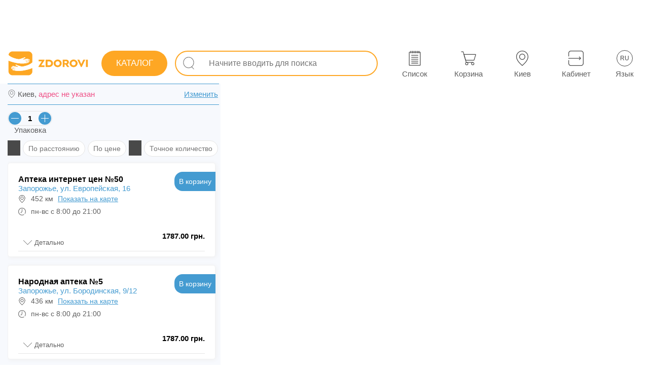

--- FILE ---
content_type: text/html; charset=utf-8
request_url: https://zdorovi.ua/pharmacies/5795-ingalyator-promedica-air-pro-mesh-ultrazvukoviy/zaporizhzhya-zp
body_size: 38640
content:
<!DOCTYPE html><html lang="ru" data-critters-container=""><head>
  <meta charset="utf-8">
  <link rel="preload" href="/styles.1755624959060.css" as="style">
  <style>html{pointer-events:auto;touch-action:pan-y}body{pointer-events:auto;touch-action:pan-y;font-family:Arial,Helvetica,sans-serif!important;font-display:swap;margin:0;color:#0a0a0a;-webkit-tap-highlight-color:transparent;-webkit-tap-highlight-color:rgba(0,0,0,0);-webkit-text-size-adjust:none}</style><link rel="stylesheet" href="/styles.1755624959060.css" media="print" onload="this.media='all'"><noscript><link rel="stylesheet" href="/styles.1755624959060.css"></noscript>
  <title>Ингалятор ProMedica Air Pro Mesh ультразвуковой купить в Запорожье, цена в аптеках - ZDOROVI.UA</title>
  <base href="/">

  <meta name="viewport" content="width=device-width, initial-scale=1, maximum-scale=5, user-scalable=1">
  <meta name="description" content="Купить Ингалятор ProMedica Air Pro Mesh ультразвуковой в Запорожье по доступной цене ᐉ Инструкция и онлайн бронирование в аптеках">
  <meta name="robots" content="index,follow">
  <meta name="google-site-verification" content="Wlk8-f96PWe5nA_-vDFLsc2mAbNlGW_SSvLZe6kSrwE">
  <meta name="apple-itunes-app" content="app-id=1591178876">
  <link rel="icon" type="image/x-icon" href="favicon.ico">
  <link rel="apple-touch-icon" href="assets/icons/apple-icon-192x192.png">
  <link rel="manifest" href="manifest.webmanifest">
  <link rel="alternate" hreflang="ru" href="https://zdorovi.ua/pharmacies/5795-ingalyator-promedica-air-pro-mesh-ultrazvukoviy/zaporizhzhya-zp">
  <link rel="alternate" hreflang="uk" href="https://zdorovi.ua/ua/pharmacies/5795-ingalyator-promedica-air-pro-mesh-ultrazvukoviy/zaporizhzhya-zp">
  <link href="https://img.zdorovi.ua" rel="preconnect" crossorigin="">
  <meta name="theme-color" content="#ffffff">
<style ng-app-id="ng">.icons-app[_ngcontent-ng-c90192844]{fill:#fefefe!important}[_nghost-ng-c90192844]{padding:0;width:100%;height:auto;font-size:14px;color:#757575;background:transparent;box-sizing:border-box;-webkit-font-smoothing:antialiased;-moz-osx-font-smoothing:grayscale}.bz-footer[_ngcontent-ng-c90192844]{display:none}@media only screen and (max-width: 960px){.bz-footer[_ngcontent-ng-c90192844]{display:flex}}.main-content[_ngcontent-ng-c90192844]{-webkit-overflow-scrolling:touch;padding:0;width:100%;height:auto;font-size:14px;color:#757575;background:transparent;box-sizing:border-box;-webkit-font-smoothing:antialiased;-moz-osx-font-smoothing:grayscale}@media only screen and (max-width: 960px){.main-content[_ngcontent-ng-c90192844]{padding:0 0 60px}}@media only screen and (max-width: 960px){.desktop[_ngcontent-ng-c90192844]{display:none}}.info-change-location-popup[_ngcontent-ng-c90192844]{animation:_ngcontent-ng-c90192844_sladeq .6s;transform:translateY(0);background:#fefefe;box-shadow:1px 1px 8px #e4e4e4;padding:15px;position:absolute;flex-direction:column;top:15px;right:15px;z-index:99999;display:flex;max-width:360px;box-sizing:border-box;width:100%;border-radius:10px;border:1px solid #449bd1}@keyframes _ngcontent-ng-c90192844_sladeq{0%{transform:translateY(-320px)}to{transform:translateY(0)}}.info-change-location-popup[_ngcontent-ng-c90192844]   .closed-btn[_ngcontent-ng-c90192844]{top:5px;right:5px;left:unset;width:30px;height:25px;background:transparent}.info-change-location-popup[_ngcontent-ng-c90192844]   .closed-btn[_ngcontent-ng-c90192844]   .icon[_ngcontent-ng-c90192844]{background-color:#000}.info-change-location-popup[_ngcontent-ng-c90192844]   .title-info-change-location-popup[_ngcontent-ng-c90192844]{font-size:16px;width:100%}.info-change-location-popup[_ngcontent-ng-c90192844]   .wrapper-content[_ngcontent-ng-c90192844]{display:flex;padding:15px 0}.info-change-location-popup[_ngcontent-ng-c90192844]   .wrapper-content[_ngcontent-ng-c90192844]   .wrapper-item[_ngcontent-ng-c90192844]{display:flex;flex-direction:column;align-items:center;justify-content:center}.info-change-location-popup[_ngcontent-ng-c90192844]   .wrapper-content[_ngcontent-ng-c90192844]   .wrapper-item[_ngcontent-ng-c90192844]   .city-var[_ngcontent-ng-c90192844]{padding:4px 15px;border:1px solid #e8ebee;border-radius:15px;margin-right:10px;cursor:pointer}.info-change-location-popup[_ngcontent-ng-c90192844]   .wrapper-content[_ngcontent-ng-c90192844]   .wrapper-item[_ngcontent-ng-c90192844]   .city-var[_ngcontent-ng-c90192844]:hover{background:#e8ebee}.info-change-location-popup[_ngcontent-ng-c90192844]   .wrapper-item-other[_ngcontent-ng-c90192844]   p[_ngcontent-ng-c90192844]{padding-bottom:10px}.info-change-location-popup[_ngcontent-ng-c90192844]   bz-select-city-popup[_ngcontent-ng-c90192844]{width:100%}@media only screen and (max-width: 960px){.info-change-location-popup[_ngcontent-ng-c90192844]{right:0;top:0;max-width:100%;border:transparent;position:fixed}}</style><meta name="og:type" content="website"><meta name="og:image" content="https://img.zdorovi.ua/500-375/5795.webp"><meta name="twitter:card" content="summary"><meta name="twitter:image" content="https://img.zdorovi.ua/logo/logo.svg"><meta name="twitter:image:alt" content="Zdorovi.ua Logo"><style ng-app-id="ng">.icons-app[_ngcontent-ng-c2575910143]{fill:#fefefe!important}[_nghost-ng-c2575910143]{display:flex;flex-direction:column;justify-content:flex-start;align-items:flex-start;padding-top:85px;position:relative}[_nghost-ng-c2575910143]   .desktop-clc[_ngcontent-ng-c2575910143]{position:fixed;z-index:21;inset:0;background:rgba(117,117,117,.5)}@media only screen and (max-width: 960px){[_nghost-ng-c2575910143]{padding-top:0}}#popupGlobalApp[_ngcontent-ng-c2575910143]{position:absolute;top:0;left:0;z-index:401}@media print{[_nghost-ng-c2575910143]{padding-top:0}}</style><style ng-app-id="ng">.icons-app[_ngcontent-ng-c4241520409]{fill:#fefefe!important}[_nghost-ng-c4241520409]{padding:0 15px;width:100%;height:80px;font-size:14px;color:#fefefe;background:white;box-sizing:border-box;-webkit-font-smoothing:antialiased;-moz-osx-font-smoothing:grayscale;position:fixed;z-index:9;inset:0 0 auto;display:flex;flex-direction:row;justify-content:space-between;align-items:center;font-weight:600}@media only screen and (max-width: 960px){[_nghost-ng-c4241520409]{height:0px;min-height:0px}}[_nghost-ng-c4241520409]   .left[_ngcontent-ng-c4241520409], [_nghost-ng-c4241520409]   .right[_ngcontent-ng-c4241520409]{display:flex;flex-direction:row;justify-content:space-between;align-items:center}@media only screen and (min-width: 1471px){[_nghost-ng-c4241520409]{padding:0 30px!important}}app-side-menu-btn[_ngcontent-ng-c4241520409]{margin-right:15px;display:none}.logo[_ngcontent-ng-c4241520409]{margin:0 15px 0 0;color:transparent;width:160px;min-width:160px;height:70px;min-height:70px;background:no-repeat url(/assets/logo-full.svg) center center;background-size:140%;cursor:pointer}.center[_ngcontent-ng-c4241520409]{max-width:1470px;width:100%;padding:0 30px;color:#292929bf}@media only screen and (max-width: 1366px){.center[_ngcontent-ng-c4241520409]{padding:0 0 0 10px}}.center[_ngcontent-ng-c4241520409]     app-input-search .external-wrapper{width:100%}@media only screen and (max-width: 1366px){.center[_ngcontent-ng-c4241520409]     app-input-search .external-wrapper{padding:0}}app-working-panel[_ngcontent-ng-c4241520409]{display:flex!important}.menu-btn[_ngcontent-ng-c4241520409]{position:relative;width:28px;height:28px;cursor:pointer}@media only screen and (min-width: 961px) and (max-width: 1245px){.logo-not-home[_ngcontent-ng-c4241520409]{margin:0 10px 0 0;width:auto;min-width:50px;background:no-repeat url(/assets/logo-icon.svg) center center;background-size:450%}}@media only screen and (max-width: 960px){app-working-panel[_ngcontent-ng-c4241520409]{display:none!important}app-side-menu-btn[_ngcontent-ng-c4241520409]{display:flex!important}.logo[_ngcontent-ng-c4241520409]{height:40px;background:no-repeat url(/assets/logo-full.svg) center center}}@media print{[_nghost-ng-c4241520409]{display:none}}</style><style ng-app-id="ng">.icons-app[_ngcontent-ng-c2370422147]{fill:#fefefe!important}[_nghost-ng-c2370422147]{padding:15px;width:100%;height:auto;font-size:12px;color:#757575;background:#f5f8fd;box-sizing:border-box;-webkit-font-smoothing:antialiased;-moz-osx-font-smoothing:grayscale;display:flex;flex-direction:column;justify-content:center;align-items:center;position:fixed;z-index:21;inset:auto auto 0}@media only screen and (max-width: 960px){[_nghost-ng-c2370422147]{padding:0}}.info[_ngcontent-ng-c2370422147]{display:inline-block}.container-footer-mobile[_ngcontent-ng-c2370422147]{width:100%;display:none}@media only screen and (max-width: 960px){.info[_ngcontent-ng-c2370422147]{display:none}.container-footer-mobile[_ngcontent-ng-c2370422147]{display:block}}@media print{[_nghost-ng-c2370422147]{display:none}}</style><style ng-app-id="ng">.icons-app[_ngcontent-ng-c1617660169]{fill:#fefefe!important}[_nghost-ng-c1617660169]{padding:0;width:auto;height:60px;font-size:12px;color:#fefefe;background:transparent;box-sizing:border-box;-webkit-font-smoothing:antialiased;-moz-osx-font-smoothing:grayscale;display:flex;flex-direction:row;justify-content:space-around;align-items:center}.wrapper[_ngcontent-ng-c1617660169]{width:520px;height:82px;display:flex;flex-direction:row;justify-content:space-around;align-items:center}@media screen and (min-width: 1470px){.wrapper[_ngcontent-ng-c1617660169]   bz-button[_ngcontent-ng-c1617660169]{margin-left:30px}}@media only screen and (min-width: 961px) and (max-width: 1470px){.wrapper[_ngcontent-ng-c1617660169]   bz-button[_ngcontent-ng-c1617660169]{margin-left:40px}}@media only screen and (min-width: 961px){.wrapper[_ngcontent-ng-c1617660169]     button{width:65px!important;height:65px!important}.wrapper[_ngcontent-ng-c1617660169]     button .all-btn .all-btn-icon{width:30px!important;height:30px!important}.wrapper[_ngcontent-ng-c1617660169]     button .all-btn-text{font-weight:500;padding-top:7px}}.location-text-width[_ngcontent-ng-c1617660169]     .all-btn-text{width:110px!important;overflow:hidden;text-overflow:ellipsis!important}@media only screen and (max-width: 960px){.wrapper[_ngcontent-ng-c1617660169]{width:100%}.wrapper[_ngcontent-ng-c1617660169]  bz-button button{padding:0!important}.wrapper[_ngcontent-ng-c1617660169]  bz-button button .all-btn-text{font-weight:500!important}}</style><style ng-app-id="ng">[_nghost-ng-c867004858]{pointer-events:all!important;touch-action:auto!important;margin-top:5px}button[_ngcontent-ng-c867004858]{position:relative;display:flex;justify-content:center;align-items:center}@media only screen and (min-width: 961px){button[_ngcontent-ng-c867004858]:hover   .hoverTextDisabled[_ngcontent-ng-c867004858]{display:inline-flex}}.hoverTextDisabled[_ngcontent-ng-c867004858]{z-index:10;position:absolute;right:-55px;top:-25px;display:none;white-space:nowrap;color:#292929bf;background:white;border:1px solid #e4e4e4;border-radius:20px;padding:5px 15px;margin-top:5px;margin-right:5px}.hoverTextDisabled[_ngcontent-ng-c867004858]   .inner-text[_ngcontent-ng-c867004858]{z-index:10;position:relative;width:100%;height:100%}.hoverTextDisabled[_ngcontent-ng-c867004858]:after{z-index:9;content:"";transform:rotate(-.12turn);width:14px;height:14px;position:absolute;top:18px;right:74px;background:#fff;border-bottom:1px solid rgba(140,140,140,.3);border-left:1px solid rgba(140,140,140,.3)}.text-in-btn[_ngcontent-ng-c867004858]{font-size:13px;font-weight:500;color:#000;color:unset}.all-btn[_ngcontent-ng-c867004858]{display:flex;flex-direction:column;justify-content:center;align-items:center;position:relative}.all-btn[_ngcontent-ng-c867004858]   .all-btn-text[_ngcontent-ng-c867004858]{width:65px;font-size:15px;white-space:nowrap;font-family:Arial,Helvetica,sans-serif;min-height:18px}.invert[_ngcontent-ng-c867004858]:hover{background:var(--hoverBack)!important;color:var(--hoverColor)!important}.count[_ngcontent-ng-c867004858]{position:relative;color:#449bd1;top:-18px;right:-55px;font-family:Arial,Helvetica,sans-serif}@media only screen and (max-width: 960px){.count[_ngcontent-ng-c867004858]{min-width:15px;right:-60px}}@media only screen and (min-width: 961px){.count[_ngcontent-ng-c867004858]{right:-61px!important}}@keyframes _ngcontent-ng-c867004858_pushEffectsImgBtn{0%{transform:rotate(0)}25%{transform:rotate(15deg)}50%{transform:rotate(0)}75%{transform:rotate(-15deg)}to{transform:rotate(0)}}</style><style ng-app-id="ng">[_nghost-ng-c280431564]{box-sizing:border-box;padding:0 15px;width:100%;display:flex;flex-direction:column;margin:auto;overflow:hidden;height:100%}main[_ngcontent-ng-c280431564]{display:flex;flex-direction:column;height:100%}.main-banner[_ngcontent-ng-c280431564]{z-index:1}.extra-margin[_ngcontent-ng-c280431564]{margin:5px 0}.address-desktop[_ngcontent-ng-c280431564]{display:none}.main-heading[_ngcontent-ng-c280431564]{-webkit-user-select:auto;user-select:auto;margin-top:4px;margin-bottom:0}.toMap[_ngcontent-ng-c280431564]{position:relative;display:block;width:100%}.toMap[_ngcontent-ng-c280431564]   .open-map-icon[_ngcontent-ng-c280431564]{display:flex;align-items:center;background:#ffffff;border-radius:5px;height:30px;position:absolute;right:10px;top:15px;padding:3px 10px;border:1px solid #449bd1;color:#449bd1;text-transform:uppercase;font-weight:500}.toMap[_ngcontent-ng-c280431564]   img[_ngcontent-ng-c280431564]{display:block}@media only screen and (max-width: 960px){.toMap[_ngcontent-ng-c280431564]   img[_ngcontent-ng-c280431564]{height:140px}}@media only screen and (max-width: 480px){.toMap[_ngcontent-ng-c280431564]   img[_ngcontent-ng-c280431564]{height:90px}}.city-change-block[_ngcontent-ng-c280431564]{border-radius:20px;display:flex;height:36px;align-items:center;justify-content:flex-end;padding:0 10px;background:white}.faqs-wrapper[_ngcontent-ng-c280431564]{padding-right:10px;z-index:1}.table-wrapper[_ngcontent-ng-c280431564]{padding:0 10px 10px 0;z-index:1}.filter-switcher-enable[_ngcontent-ng-c280431564]{background-color:#ef5086!important}.pharmacies-in-other-cities[_ngcontent-ng-c280431564]{position:relative;padding-bottom:0;display:flex;flex-direction:column}.pharmacies-in-cart[_ngcontent-ng-c280431564]{position:relative;padding-bottom:20px}.pharmacies-in-cart[_ngcontent-ng-c280431564]:before{width:95%;margin:0 5px;box-sizing:border-box;bottom:10px;position:absolute;content:"";border-bottom:2px solid #fea724}.pharmacies-in-cart[_ngcontent-ng-c280431564]     bz-apteka .wrapper-apteka-block{margin-bottom:16px}.pharmacies-in-cart[_ngcontent-ng-c280431564]     bz-apteka .isCart{display:none}.hidden-filter[_ngcontent-ng-c280431564]{display:none}.sort-icon[_ngcontent-ng-c280431564]{z-index:1;width:25px;height:30px;margin-right:5px;background-color:#363636e6;mask:url(sort-icon.f302dceca1c3e9f8.svg) no-repeat center;-webkit-mask-:url(sort-icon.f302dceca1c3e9f8.svg) no-repeat center}.filter-icon[_ngcontent-ng-c280431564]{z-index:1;width:25px;height:30px;margin-right:5px;background-color:#363636e6;mask:url(filter.a4559e7831fcde22.svg) no-repeat center;-webkit-mask-:url(filter.a4559e7831fcde22.svg) no-repeat center}.extra-margin-right-list-ua[_ngcontent-ng-c280431564]{margin-right:25px!important}.pharmacies-in-cart-title[_ngcontent-ng-c280431564]{display:flex;margin:5px 5px 3px;width:95%;min-height:25px;box-sizing:border-box;position:relative;justify-content:center}.pharmacies-in-cart-title[_ngcontent-ng-c280431564]   span[_ngcontent-ng-c280431564]{background:#f7f9fd;padding:0 8px;position:absolute;z-index:1;font-size:15px;font-weight:400;color:#292929bf;color:#fea724}.pharmacies-in-cart-title[_ngcontent-ng-c280431564]:after{width:100%;top:10px;position:absolute;content:"";border-bottom:2px solid #fea724}.switch-block[_ngcontent-ng-c280431564]{width:100%;display:flex;flex-direction:row-reverse;justify-content:space-between;align-items:center;padding:8px;box-sizing:border-box;margin-top:60px}.switch-block[_ngcontent-ng-c280431564]   span[_ngcontent-ng-c280431564]{font-size:15px;font-weight:500;color:#292929bf}.filters-wrapper[_ngcontent-ng-c280431564]{display:flex;flex-wrap:wrap;margin-top:12px}.list-title-main[_ngcontent-ng-c280431564]{font-size:20px;font-weight:600;color:#000}.no-finded-pharmacies[_ngcontent-ng-c280431564]{z-index:1;margin-top:15px}.crumbs[_ngcontent-ng-c280431564]{display:flex;z-index:1;overflow-x:auto;flex-wrap:nowrap;min-height:40px;margin-right:10px}.crumbs[_ngcontent-ng-c280431564]   span[_ngcontent-ng-c280431564]{white-space:nowrap;margin-top:0;padding:0;-webkit-user-select:none;user-select:none;min-height:26px}.crumbs[_ngcontent-ng-c280431564]   span[_ngcontent-ng-c280431564]   a[_ngcontent-ng-c280431564]{padding:5px 15px;font-size:14px;font-weight:400;color:#292929bf}.mobile-select-region[_ngcontent-ng-c280431564]:before{content:"";mask:url(location.1bb29cd4cf811529.svg) no-repeat center;-webkit-mask:url(location.1bb29cd4cf811529.svg) no-repeat center;background-color:#292929bf;display:block;position:absolute;left:0;width:17px;height:17px}.static-footer[_ngcontent-ng-c280431564]{display:flex;flex-direction:row;justify-content:center;align-items:stretch;padding:10px 10px 0 0}.wrapper-address[_ngcontent-ng-c280431564]{position:relative;box-sizing:border-box;width:100%;display:flex;justify-content:space-between;padding:10px 4px 10px 20px;margin-top:8px}.wrapper-address[_ngcontent-ng-c280431564]:before{content:"";display:block;position:absolute;top:0;left:0;width:100%;height:1px;background-color:#449bd1}.wrapper-address[_ngcontent-ng-c280431564]:after{content:"";display:block;position:absolute;bottom:0;left:0;width:100%;height:1px;background-color:#449bd1}.wrapper-address[_ngcontent-ng-c280431564]   .toChangeLocale[_ngcontent-ng-c280431564]{color:#449bd1;text-decoration:underline}.no-address[_ngcontent-ng-c280431564]{color:#ef5086!important}.pharmacies-wrapper[_ngcontent-ng-c280431564]{min-height:160px;position:relative;max-width:425px;width:100%;display:flex;flex-direction:column;padding:0;overflow-y:scroll}.pharmacies-wrapper[_ngcontent-ng-c280431564]:before{content:"";position:fixed;left:0;height:100vh;background-color:#f7f9fd}@media only screen and (min-width: 961px){.pharmacies-wrapper[_ngcontent-ng-c280431564]:before{width:435px}}@media only screen and (max-width: 960px){.pharmacies-wrapper[_ngcontent-ng-c280431564]:before{width:100%}}.pharmacies-wrapper[_ngcontent-ng-c280431564]     bz-apteka .wrapper-apteka-block{padding:20px 20px 0;width:410px}.pharmacies-wrapper[_ngcontent-ng-c280431564]     bz-apteka .wrapper-apteka-block .all-info .btn-apteka-block bz-button .btn-app{width:90px!important;height:38px!important}.pharmacies-wrapper[_ngcontent-ng-c280431564]     bz-apteka .wrapper-apteka-block .all-info .btn-apteka-block bz-button .btn-app span{font-size:14px!important}.pharmacies-wrapper[_ngcontent-ng-c280431564]     bz-apteka .wrapper-apteka-block .list-preparat bz-product .bz-product-wrapper .bz-product-info{top:unset}.pharmacies-wrapper[_ngcontent-ng-c280431564]     bz-apteka .wrapper-apteka-block .list-preparat bz-product .bz-product-wrapper .bz-product-info .bz-product-details{width:100%!important;top:unset}.pharmacies-wrapper[_ngcontent-ng-c280431564]     bz-apteka .wrapper-apteka-block .list-preparat bz-product .bz-product-wrapper .bz-product-info .bz-product-details a{display:block}.pharmacies-wrapper[_ngcontent-ng-c280431564]     bz-apteka .wrapper-apteka-block .list-preparat bz-product .bz-product-wrapper .bz-product-info .bz-product-details a ul .isOrderPrivate{width:auto!important}.pharmacies-wrapper[_ngcontent-ng-c280431564]     bz-apteka .wrapper-apteka-block .list-preparat bz-product .bz-product-wrapper .bz-product-btn-to-pharmacy{top:auto;right:0;bottom:0}.pharmacies-wrapper[_ngcontent-ng-c280431564]     bz-apteka .wrapper-apteka-block .list-preparat bz-product .bz-product-wrapper .bz-product-btn-to-pharmacy bz-button .btn-app{border-radius:40% 0 3px!important;width:69.75px!important;height:55.25px!important}.pharmacies-wrapper[_ngcontent-ng-c280431564]     bz-apteka .wrapper-apteka-block .list-preparat bz-product .bz-product-wrapper .bz-product-btn-to-pharmacy bz-button .btn-app span{font-size:12.5px}.pharmacies-wrapper[_ngcontent-ng-c280431564]     bz-apteka .wrapper-apteka-block .bz-product-info .bz-product-details ul{margin-top:0!important}.pharmacies-wrapper[_ngcontent-ng-c280431564]     bz-apteka .wrapper-apteka-block .bz-product-info .bz-product-details ul .bz-product-details-name{white-space:normal}.content[_ngcontent-ng-c280431564]{max-width:inherit;width:inherit;display:flex;flex-direction:row;overflow:hidden}.title-filter-block[_ngcontent-ng-c280431564]{padding:0 0 12px;display:flex;flex-direction:column}.title-pharmacies-wrapper[_ngcontent-ng-c280431564]{height:100%;padding:0 8px;width:100%;min-height:24px;font-size:20px;font-weight:600;color:#000}.title-pharmacies-wrapper[_ngcontent-ng-c280431564]   h1[_ngcontent-ng-c280431564]{font-size:20px;font-weight:600;color:#000}.map-filter-wrapper[_ngcontent-ng-c280431564]{padding:0;display:flex;justify-content:space-between;align-items:center;width:100%}.map-filter-wrapper[_ngcontent-ng-c280431564]   .element[_ngcontent-ng-c280431564]{cursor:pointer;position:relative;padding:0;white-space:nowrap;margin:0 5px;font-size:15px;font-weight:400;color:#292929bf}.map-filter-wrapper[_ngcontent-ng-c280431564]   .element[_ngcontent-ng-c280431564]:last-of-type{margin-right:0}.filter-pc-btn[_ngcontent-ng-c280431564]{position:relative;top:0;height:30px;display:flex;align-items:center;padding:0 10px;user-select:none;-webkit-user-select:none}.ddbtnmenu[_ngcontent-ng-c280431564]{margin:0 0 0 6px;width:10px;height:10px;display:inline-block}.btn-ddm[_ngcontent-ng-c280431564]{-webkit-user-select:none;user-select:none;position:relative;font-size:12px;cursor:pointer;display:flex;flex-direction:row;align-items:center;justify-content:center}.btn-ddm[_ngcontent-ng-c280431564]   .icon-btn-ddm[_ngcontent-ng-c280431564]{display:block;width:20px;height:20px}.btn-ddm[_ngcontent-ng-c280431564]   ul[_ngcontent-ng-c280431564]{-webkit-user-select:none;user-select:none;top:45px;right:-79px;z-index:9999;background:white;position:absolute;box-shadow:1px 1px 3px #8c8c8c4d;border:1px solid rgba(140,140,140,.3);border-radius:7px}.btn-ddm[_ngcontent-ng-c280431564]   ul[_ngcontent-ng-c280431564]   li[_ngcontent-ng-c280431564]{padding:7px 15px 7px 20px;white-space:nowrap}.map-wrapper[_ngcontent-ng-c280431564]{position:relative;z-index:1;width:100%;overflow:hidden}@media only screen and (max-width: 960px){.map-wrapper[_ngcontent-ng-c280431564]{position:absolute;inset:0;height:unset!important}}.map-popup-seleted[_ngcontent-ng-c280431564]{position:absolute;top:15px;right:0;z-index:401;background:transparent;max-height:85%;animation:_ngcontent-ng-c280431564_slidePopupMapOpen .5s;transform:translate(0)}@keyframes _ngcontent-ng-c280431564_slidePopupMapOpen{0%{transform:translate(400px)}to{transform:translate(0)}}@media only screen and (max-width: 960px){.map-popup-seleted[_ngcontent-ng-c280431564]{top:115px;max-width:95vw;min-width:95vw}}.closed-popup[_ngcontent-ng-c280431564]{animation:_ngcontent-ng-c280431564_slidePopupMapClosed .5s;transform:translate(0)}@keyframes _ngcontent-ng-c280431564_slidePopupMapClosed{0%{transform:translate(0)}to{transform:translate(400px)}}.map-popup-seleted-inner[_ngcontent-ng-c280431564]{height:100%;overflow-x:hidden}.map-popup-seleted-inner[_ngcontent-ng-c280431564]     bz-apteka .wrapper-apteka-block{padding:20px 20px 0}.map-popup-seleted-inner[_ngcontent-ng-c280431564]     bz-apteka .wrapper-apteka-block .all-info{padding-right:60px}.map-popup-seleted-inner[_ngcontent-ng-c280431564]     bz-apteka .wrapper-apteka-block .list-preparat bz-product .bz-product-wrapper{height:auto!important;overflow-x:hidden}.map-popup-seleted-inner[_ngcontent-ng-c280431564]     bz-apteka .wrapper-apteka-block .list-preparat bz-product .bz-product-wrapper .bz-product-btn-to-pharmacy{bottom:0;right:0;top:auto}.map-popup-seleted-inner[_ngcontent-ng-c280431564]     bz-apteka .wrapper-apteka-block .list-preparat bz-product .bz-product-wrapper .bz-product-btn-to-pharmacy bz-button .btn-app{width:69.75px!important;height:55.25px!important;border-radius:40% 0 0!important}.map-popup-seleted-inner[_ngcontent-ng-c280431564]     bz-apteka .wrapper-apteka-block .list-preparat bz-product .bz-product-wrapper .bz-product-info{top:unset}.map-popup-seleted-inner[_ngcontent-ng-c280431564]     bz-apteka .wrapper-apteka-block .list-preparat bz-product .bz-product-wrapper .bz-product-info .bz-product-details{padding:0 0 0 10px;width:78%!important;overflow-x:hidden;top:unset}.map-popup-seleted-inner[_ngcontent-ng-c280431564]     bz-apteka .wrapper-apteka-block .list-preparat bz-product .bz-product-wrapper .bz-product-info .bz-product-details ul{margin-top:0!important}.map-popup-seleted-inner[_ngcontent-ng-c280431564]     bz-apteka .wrapper-apteka-block .list-preparat bz-product .bz-product-wrapper .bz-product-details-name{white-space:normal!important}.map-popup-seleted-inner[_ngcontent-ng-c280431564]     bz-apteka .wrapper-apteka-block .count-list .btn-ddl-icon{background:none!important;color:#292929bf}.close-map-popup-seleted[_ngcontent-ng-c280431564]{z-index:9;position:absolute;height:155px;width:20px;left:0;align-items:center;justify-content:center;display:flex}.close-map-popup-seleted[_ngcontent-ng-c280431564]   .swither[_ngcontent-ng-c280431564]{cursor:pointer;width:30px;height:30px;border-radius:50%;background:#fea724;display:flex;margin-left:-20px;justify-content:center;align-items:center}.close-map-popup-seleted[_ngcontent-ng-c280431564]   .swither[_ngcontent-ng-c280431564]   span[_ngcontent-ng-c280431564]{width:50%;height:inherit}bz-apteka[_ngcontent-ng-c280431564]{margin:8px 0}.switch-view[_ngcontent-ng-c280431564], .switch-full[_ngcontent-ng-c280431564]{cursor:pointer;font-size:12px}.filter-btn[_ngcontent-ng-c280431564]{position:relative;border:1px solid #e4e4e4;border-radius:20px;margin-bottom:4px;margin-right:5px;line-height:18px;background-color:#fff}@media only screen and (min-width: 961px){.filter-btn[_ngcontent-ng-c280431564]:hover{cursor:pointer;background:#e7f3fa;transition:.2s;border:1px solid #ffffff}}.filter-wrapper[_ngcontent-ng-c280431564]{min-height:55px;display:flex;flex-direction:row}.list-inputs-wrapper[_ngcontent-ng-c280431564]{z-index:1;margin-top:12px;flex-wrap:nowrap!important}.list-inputs-wrapper[_ngcontent-ng-c280431564]   bz-count-packaging[_ngcontent-ng-c280431564]:nth-child(1){margin-right:10px!important}.map-filter-wrapper[_ngcontent-ng-c280431564]{padding-bottom:15px}.map-filter-wrapper[_ngcontent-ng-c280431564]   .element[_ngcontent-ng-c280431564]{height:32px;box-sizing:border-box}.active-filter[_ngcontent-ng-c280431564]{background:#e7f3fa;border:1px solid #ffffff}.pharmacies-wrapper[_ngcontent-ng-c280431564]     .bz-product-in-apteka .bz-product-wrapper{height:auto!important}.pharmacies-wrapper[_ngcontent-ng-c280431564]     .bz-product-in-apteka .bz-product-wrapper .bz-product-footer{display:none}.still[_ngcontent-ng-c280431564]{width:97.3%;max-width:100%;margin:0 0 5px;z-index:2;background-color:#fff;font-size:16px}@media only screen and (max-width: 960px){.still[_ngcontent-ng-c280431564]{width:100%}}@media only screen and (min-width: 961px){.still[_ngcontent-ng-c280431564]:hover{border-color:#449bd1}}.map-wrapper[_ngcontent-ng-c280431564]     bz-map .map-container .leaflet-control-container .leaflet-top{z-index:400!important}.map-popup-seleted-inner[_ngcontent-ng-c280431564]     bz-apteka .wrapper-apteka-block .all-info .btn-apteka-block bz-button .btn-app, .pharmacies-wrapper[_ngcontent-ng-c280431564]     bz-apteka .wrapper-apteka-block .all-info .btn-apteka-block bz-button .btn-app{width:80.75px!important}.map-popup-seleted-inner[_ngcontent-ng-c280431564]     bz-apteka .wrapper-apteka-block .all-info .btn-apteka-block bz-button .btn-app span, .pharmacies-wrapper[_ngcontent-ng-c280431564]     bz-apteka .wrapper-apteka-block .all-info .btn-apteka-block bz-button .btn-app span{font-size:14px;font-weight:500;color:#000;color:unset}.map-popup-seleted-inner[_ngcontent-ng-c280431564]     bz-apteka .wrapper-apteka-block .list-preparat   bz-product .bz-product-wrapper, .pharmacies-wrapper[_ngcontent-ng-c280431564]     bz-apteka .wrapper-apteka-block .list-preparat   bz-product .bz-product-wrapper{padding:0 10px}.map-popup-seleted-inner[_ngcontent-ng-c280431564]     bz-apteka .wrapper-apteka-block .list-preparat   bz-product .bz-product-wrapper .bz-product-btn-to-pharmacy   bz-button .btn-app, .pharmacies-wrapper[_ngcontent-ng-c280431564]     bz-apteka .wrapper-apteka-block .list-preparat   bz-product .bz-product-wrapper .bz-product-btn-to-pharmacy   bz-button .btn-app{width:85px!important;height:35px!important;border-radius:25px 0 0!important}.map-popup-seleted-inner[_ngcontent-ng-c280431564]     bz-apteka .wrapper-apteka-block .list-preparat   bz-product .bz-product-wrapper .bz-product-btn-to-pharmacy   bz-button .btn-app span, .pharmacies-wrapper[_ngcontent-ng-c280431564]     bz-apteka .wrapper-apteka-block .list-preparat   bz-product .bz-product-wrapper .bz-product-btn-to-pharmacy   bz-button .btn-app span{font-size:13px}.map-popup-seleted-inner[_ngcontent-ng-c280431564]     bz-apteka .wrapper-apteka-block .list-preparat   bz-product .bz-product-wrapper .bz-product-info, .pharmacies-wrapper[_ngcontent-ng-c280431564]     bz-apteka .wrapper-apteka-block .list-preparat   bz-product .bz-product-wrapper .bz-product-info{width:100%;overflow-x:hidden}.map-popup-seleted-inner[_ngcontent-ng-c280431564]     bz-apteka .wrapper-apteka-block .list-preparat   bz-product .bz-product-wrapper .bz-product-info .bz-image-product, .pharmacies-wrapper[_ngcontent-ng-c280431564]     bz-apteka .wrapper-apteka-block .list-preparat   bz-product .bz-product-wrapper .bz-product-info .bz-image-product{min-width:70px;max-width:70px;min-height:56px;max-height:56px}.map-popup-seleted-inner[_ngcontent-ng-c280431564]     bz-apteka .wrapper-apteka-block .list-preparat   bz-product .bz-product-wrapper .bz-product-info .bz-product-img img, .pharmacies-wrapper[_ngcontent-ng-c280431564]     bz-apteka .wrapper-apteka-block .list-preparat   bz-product .bz-product-wrapper .bz-product-info .bz-product-img img{width:auto;max-width:70px;min-height:56px;max-height:56px;margin-top:0}.map-popup-seleted-inner[_ngcontent-ng-c280431564]     bz-apteka .wrapper-apteka-block .list-preparat   bz-product .bz-product-wrapper .bz-product-details, .pharmacies-wrapper[_ngcontent-ng-c280431564]     bz-apteka .wrapper-apteka-block .list-preparat   bz-product .bz-product-wrapper .bz-product-details{width:100%!important}.map-popup-seleted-inner[_ngcontent-ng-c280431564]     bz-apteka .wrapper-apteka-block .list-preparat   bz-product .bz-product-wrapper .bz-product-details .bz-product-details-name, .map-popup-seleted-inner[_ngcontent-ng-c280431564]     bz-apteka .wrapper-apteka-block .list-preparat   bz-product .bz-product-wrapper .bz-product-details .bz-product-details-manufac, .map-popup-seleted-inner[_ngcontent-ng-c280431564]     bz-apteka .wrapper-apteka-block .list-preparat   bz-product .bz-product-wrapper .bz-product-details .bz-product-details-price, .pharmacies-wrapper[_ngcontent-ng-c280431564]     bz-apteka .wrapper-apteka-block .list-preparat   bz-product .bz-product-wrapper .bz-product-details .bz-product-details-name, .pharmacies-wrapper[_ngcontent-ng-c280431564]     bz-apteka .wrapper-apteka-block .list-preparat   bz-product .bz-product-wrapper .bz-product-details .bz-product-details-manufac, .pharmacies-wrapper[_ngcontent-ng-c280431564]     bz-apteka .wrapper-apteka-block .list-preparat   bz-product .bz-product-wrapper .bz-product-details .bz-product-details-price{width:100%!important}.pharmacies-wrapper[_ngcontent-ng-c280431564]     bz-apteka .wrapper-apteka-block .phone, .map-popup-seleted-inner[_ngcontent-ng-c280431564]     bz-apteka .wrapper-apteka-block .phone{display:none}.pharmacies-wrapper[_ngcontent-ng-c280431564]     bz-apteka .wrapper-apteka-block .update, .map-popup-seleted-inner[_ngcontent-ng-c280431564]     bz-apteka .wrapper-apteka-block .update{display:none!important}@media only screen and (min-width: 961px){.hide-on-desktop[_ngcontent-ng-c280431564], .toMap[_ngcontent-ng-c280431564], .switch-block[_ngcontent-ng-c280431564], .bz-return-btn[_ngcontent-ng-c280431564], .mobile-filters-ddm[_ngcontent-ng-c280431564], .mobile-select-region[_ngcontent-ng-c280431564]{display:none}.address-desktop[_ngcontent-ng-c280431564]{position:relative;display:flex;justify-content:space-between;padding:13px 10px 13px 0}.address-desktop[_ngcontent-ng-c280431564]:before{content:"";position:absolute;top:1px;width:98%;height:1px;background-color:#449bd1}.address-desktop[_ngcontent-ng-c280431564]:after{content:"";position:absolute;bottom:0;width:98%;height:1px;background-color:#449bd1}.address-desktop[_ngcontent-ng-c280431564]   .address[_ngcontent-ng-c280431564]{z-index:1;padding-left:20px;font-size:15px;font-weight:400;color:#292929bf}.address-desktop[_ngcontent-ng-c280431564]   .address[_ngcontent-ng-c280431564]:before{content:"";mask:url(location.1bb29cd4cf811529.svg) no-repeat center;-webkit-mask:url(location.1bb29cd4cf811529.svg) no-repeat center;background-color:#292929bf;display:block;position:absolute;left:0;width:16px;height:16px}.address-desktop[_ngcontent-ng-c280431564]   .btn-change[_ngcontent-ng-c280431564]{color:#449bd1;cursor:pointer;text-decoration:underline;padding-left:5px;font-size:15px}}.pharmacies-wrapper[_ngcontent-ng-c280431564]     bz-apteka .wrapper-apteka-block .all-info{padding-right:70px}.seo-preparat-wrapper[_ngcontent-ng-c280431564]{margin-top:10px;font-size:14px;font-weight:400;color:#000}.seo-preparat-wrapper[_ngcontent-ng-c280431564]     .preparat-price-in-city{display:inline-flex;color:#449bd1;text-decoration:underline}@media only screen and (max-width: 960px){.faqs-wrapper[_ngcontent-ng-c280431564]{margin-top:15px}.faqs-wrapper[_ngcontent-ng-c280431564]     .seo-faq-wrapper{margin-bottom:10px}.main-banner[_ngcontent-ng-c280431564]{display:flex;justify-content:center}.static-footer[_ngcontent-ng-c280431564]{padding:10px 0 0;width:100%}bz-static-footer[_ngcontent-ng-c280431564]{width:100%}.crumbs[_ngcontent-ng-c280431564]{margin:-7px 0 3px}.crumbs[_ngcontent-ng-c280431564]   span[_ngcontent-ng-c280431564]{-webkit-user-select:auto;user-select:auto}.filters-wrapper[_ngcontent-ng-c280431564]{display:none}.pharmacies-in-cart-title[_ngcontent-ng-c280431564]{width:auto}.pharmacies-in-cart[_ngcontent-ng-c280431564]:before{width:98%}.filter-wrapper[_ngcontent-ng-c280431564]{display:flex;height:0;min-height:unset;padding:0;margin:0}.map-popup-seleted[_ngcontent-ng-c280431564]{width:50%!important}.list-inputs-wrapper[_ngcontent-ng-c280431564]{padding-top:8px;z-index:400;position:fixed;left:0;bottom:60px;width:100%!important;background:rgba(255,255,255,.8);box-shadow:0 -4px 10px #efefef;justify-content:space-evenly!important}.list-inputs-wrapper[_ngcontent-ng-c280431564]  bz-count-packaging .wrapper-top{height:35px!important;background:white}.list-inputs-wrapper[_ngcontent-ng-c280431564]  bz-count-packaging .input-count{font-size:16px!important}.list-inputs-wrapper[_ngcontent-ng-c280431564]  bz-count-packaging button{width:35px!important;height:35px!important}bz-select-city-popup[_ngcontent-ng-c280431564]{background:white;border-radius:15px}.title-filter-block[_ngcontent-ng-c280431564]{display:none;padding:15px 0 0}.pharmacies-wrapper[_ngcontent-ng-c280431564]{max-width:100%;padding-bottom:65px}.pharmacies-wrapper[_ngcontent-ng-c280431564]   bz-apteka[_ngcontent-ng-c280431564]:nth-child(1){margin-top:0!important}.switch-view[_ngcontent-ng-c280431564]{text-align:center;box-sizing:border-box;min-width:90px;padding:7px 15px!important;background:#fea724;color:#fefefe;border:none}.title-pharmacies-wrapper[_ngcontent-ng-c280431564]{font-size:18px}.map-wrapper[_ngcontent-ng-c280431564]{padding:0}.map-filter-wrapper[_ngcontent-ng-c280431564]{display:none}.btn-ddm[_ngcontent-ng-c280431564]{background:white}.btn-ddm[_ngcontent-ng-c280431564]   ul[_ngcontent-ng-c280431564]{top:40px;right:-79px}.filter-btn[_ngcontent-ng-c280431564]{padding:7px 15px}.switch-block[_ngcontent-ng-c280431564]{flex-direction:column-reverse;align-items:flex-start;z-index:3;padding:8px 0;min-height:-moz-fit-content;min-height:-webkit-fit-content}.toChangeLocale[_ngcontent-ng-c280431564]{padding-left:10px}}@media only screen and (max-width: 480px){.pharmacies-wrapper[_ngcontent-ng-c280431564]     bz-apteka .wrapper-apteka-block .list-preparat bz-product{margin:7px 0 0!important}.pharmacies-wrapper[_ngcontent-ng-c280431564]     bz-apteka .wrapper-apteka-block .list-preparat bz-product .bz-product-wrapper .bz-product-info .bz-product-img .bz-image-product{margin-top:unset}.map-popup-seleted-inner[_ngcontent-ng-c280431564]     bz-apteka .wrapper-apteka-block .list-preparat bz-product{margin:7px 0 0!important}.map-popup-seleted-inner[_ngcontent-ng-c280431564]     bz-apteka .wrapper-apteka-block .list-preparat bz-product .bz-product-wrapper .bz-product-info .bz-product-img .bz-image-product{margin-top:unset}}@media only screen and (max-width: 425px){[_nghost-ng-c280431564]{padding:0 10px}.btn-ddm[_ngcontent-ng-c280431564]   ul[_ngcontent-ng-c280431564]{top:40px}.map-popup-seleted[_ngcontent-ng-c280431564]{width:94.3%!important}.map-popup-seleted-inner[_ngcontent-ng-c280431564]     bz-apteka .wrapper-apteka-block .list-preparat bz-product{margin:7px 0 0!important}.map-popup-seleted-inner[_ngcontent-ng-c280431564]     bz-apteka .wrapper-apteka-block .list-preparat bz-product .bz-product-wrapper .bz-product-info .bz-product-details{padding:0 0 0 5px}}@media only screen and (max-width: 375px){[_nghost-ng-c280431564]{padding:0 5px}.pharmacies-wrapper[_ngcontent-ng-c280431564]     bz-apteka .wrapper-apteka-block .btn-ddl{padding-bottom:5px!important}.switch-view[_ngcontent-ng-c280431564]{min-width:70px;padding:7px!important}.pharmacies-wrapper[_ngcontent-ng-c280431564]     bz-apteka .wrapper-apteka-block .list-preparat bz-product{margin:7px 0 0!important}.pharmacies-wrapper[_ngcontent-ng-c280431564]     bz-apteka .wrapper-apteka-block .list-preparat bz-product .bz-product-wrapper .bz-product-info .bz-product-details{width:250px!important}.pharmacies-wrapper[_ngcontent-ng-c280431564]     bz-apteka .wrapper-apteka-block .list-preparat bz-product .bz-product-btn-to-pharmacy bz-button .btn-app{width:75px!important;height:65px!important}.map-popup-seleted-inner[_ngcontent-ng-c280431564]     bz-apteka .wrapper-apteka-block .list-preparat bz-product .bz-product-btn-to-pharmacy bz-button .btn-app{width:75px!important;height:65px!important}.map-popup-seleted-inner[_ngcontent-ng-c280431564]     bz-apteka .wrapper-apteka-block .price-info{margin-top:20px!important}.pharmacies-wrapper[_ngcontent-ng-c280431564]     bz-apteka .wrapper-apteka-block .price-info{margin-top:20px!important}}@media only screen and (max-width: 340px){.pharmacies-wrapper[_ngcontent-ng-c280431564]     bz-apteka .wrapper-apteka-block .all-info .btn-apteka-block bz-button .btn-app{font-size:12px}.pharmacies-wrapper[_ngcontent-ng-c280431564]     bz-apteka .wrapper-apteka-block .list-preparat bz-product .bz-product-wrapper .bz-product-info .bz-product-details ul li{font-size:13px}.pharmacies-wrapper[_ngcontent-ng-c280431564]     bz-apteka .wrapper-apteka-block .list-preparat bz-product .bz-product-wrapper .bz-product-info .bz-product-details{width:220px!important}.pharmacies-wrapper[_ngcontent-ng-c280431564]     bz-apteka .wrapper-apteka-block .bz-product-btn-to-pharmacy bz-button .btn-app{font-size:12px!important}.map-popup-seleted-inner[_ngcontent-ng-c280431564]     bz-apteka .wrapper-apteka-block .list-preparat bz-product .bz-product-wrapper .bz-product-info .bz-product-details ul li{font-size:13px}.map-popup-seleted-inner[_ngcontent-ng-c280431564]     bz-apteka .wrapper-apteka-block .all-info .btn-apteka-block bz-button .btn-app{font-size:12px}.map-popup-seleted-inner[_ngcontent-ng-c280431564]     bz-apteka .wrapper-apteka-block .list-preparat bz-product .bz-product-btn-to-pharmacy bz-button .btn-app{width:70px!important;height:60px!important;font-size:12px}}@media only screen and (max-width: 320px){.map-popup-seleted-inner[_ngcontent-ng-c280431564]     bz-apteka .wrapper-apteka-block .list-preparat bz-product .bz-product-btn-to-pharmacy bz-button .btn-app{width:66px!important;height:56px!important;border-radius:23px 0 10px!important}.map-popup-seleted-inner[_ngcontent-ng-c280431564]     bz-apteka .wrapper-apteka-block .list-preparat bz-product .bz-product-wrapper .bz-product-info .bz-product-details .bz-product-details-name{width:130px!important}.pharmacies-wrapper[_ngcontent-ng-c280431564]     bz-apteka .wrapper-apteka-block .bz-product-info .bz-product-details{padding:0 0 0 7.5px}.pharmacies-wrapper[_ngcontent-ng-c280431564]     bz-apteka .wrapper-apteka-block .bz-product-info .bz-product-details ul{width:210px!important}.pharmacies-wrapper[_ngcontent-ng-c280431564]     bz-apteka .wrapper-apteka-block ul li{width:140px!important}}</style><meta name="robots" content="index,follow"><meta name="og:image" content="https://img.zdorovi.ua/500-375/5795.webp"><meta name="twitter:card" content="summary_large_image"><meta name="twitter:title" content="Ингалятор ProMedica Air Pro Mesh ультразвуковой купить в Запорожье, цена в аптеках - ZDOROVI.UA"><meta name="twitter:description" content="Купить Ингалятор ProMedica Air Pro Mesh ультразвуковой в Запорожье по доступной цене ᐉ Инструкция и онлайн бронирование в аптеках"><meta name="twitter:image" content="https://img.zdorovi.ua/500-375/5795.webp"><meta name="twitter:image:alt" content="Цены на Ингалятор ProMedica Air Pro Mesh ультразвуковой"><script class="structured-data-crumbs" type="application/ld+json">{"@context":"https://schema.org","@type":"BreadcrumbList","itemListElement":[{"@type":"ListItem","position":1,"name":"Поиск лекарств","item":"https://zdorovi.ua"},{"@type":"ListItem","position":2,"name":"Медицинская техника","item":"https://zdorovi.ua/catalog/medichna-tehnika"},{"@type":"ListItem","position":3,"name":"Ингаляторы (небулайзеры)","item":"https://zdorovi.ua/catalog/ingalyatori-nebulayzeri"},{"@type":"ListItem","position":4,"name":"Ультразвуковые","item":"https://zdorovi.ua/category/ultrazvukovi-ingalyatori"},{"@type":"ListItem","position":5,"name":"ProMedica в Запорожье","item":"https://zdorovi.ua//promedica/zaporizhzhya-zp"}]}</script><meta name="description" content="Купить Ингалятор ProMedica Air Pro Mesh ультразвуковой в Запорожье по доступной цене ᐉ Инструкция и онлайн бронирование в аптеках"><script class="structured-data-product" type="application/ld+json">{"@context":"https://schema.org","@type":"Product","description":"Feellife Health Inc. (Китай)","name":"Ингалятор ProMedica Air Pro Mesh ультразвуковой","image":"https://img.zdorovi.ua/500-375/5795.webp","url":"http://zdorovi.ua/pharmacies/5795-ingalyator-promedica-air-pro-mesh-ultrazvukoviy/zaporizhzhya-zp","offers":[{"@type":"AggregateOffer","priceCurrency":"UAH","lowPrice":1787,"highPrice":2021.76}]}</script><style ng-app-id="ng">.icons-app[_ngcontent-ng-c2031348005]{fill:#fefefe!important}[_nghost-ng-c2031348005]{display:flex;flex-direction:row;justify-content:center;align-items:center;padding:10px;width:100%;height:60px;font-size:14px;color:#757575;background:transparent;-webkit-font-smoothing:antialiased;-moz-osx-font-smoothing:grayscale;position:fixed;z-index:21;inset:0 0 auto;box-shadow:0 4px 10px #efefef;background:white;justify-content:flex-start;box-sizing:border-box}[_nghost-ng-c2031348005]   img[_ngcontent-ng-c2031348005]{width:30px;min-width:30px;height:30px;min-height:30px}[_nghost-ng-c2031348005]   .text[_ngcontent-ng-c2031348005]{font-size:17px;font-weight:500;color:#292929bf;padding:0 15px;margin-top:-1px;max-height:42px;overflow:hidden}</style><meta name="og:url" content="/pharmacies/5795-ingalyator-promedica-air-pro-mesh-ultrazvukoviy/zaporizhzhya-zp"><link rel="canonical" href="https://zdorovi.ua/pharmacies/5795-ingalyator-promedica-air-pro-mesh-ultrazvukoviy/zaporizhzhya-zp"><style ng-app-id="ng">[_nghost-ng-c2580451780]{z-index:6;background:rgba(255,255,255,.8);position:absolute;inset:0}.loader-wrapper[_ngcontent-ng-c2580451780]{position:absolute;top:50%;left:50%;margin-left:-35px;margin-top:-35px}.loader[_ngcontent-ng-c2580451780]{position:absolute;border:6px solid transparent;border-top:6px solid #449bd1;border-left:6px solid #449bd1;border-radius:50%;width:70px;height:70px;animation:_ngcontent-ng-c2580451780_spin 2s linear infinite}.loader1[_ngcontent-ng-c2580451780]{position:relative;border:6px solid transparent;border-top:6px solid #fea724;border-left:6px solid #fea724;border-radius:50%;width:59px;height:59px;animation:_ngcontent-ng-c2580451780_spin 2s linear infinite}.text-loader[_ngcontent-ng-c2580451780]{position:absolute;top:90px;left:-5px;width:110px;color:#696969cc}@keyframes _ngcontent-ng-c2580451780_spin{0%{transform:rotate(0)}to{transform:rotate(360deg)}}</style><style ng-app-id="ng">[_nghost-ng-c1608605623]{z-index:1}.hidden[_ngcontent-ng-c1608605623]{display:none}.white-background-desktop[_ngcontent-ng-c1608605623]{background-color:#fff!important}.accordions-wrapper[_ngcontent-ng-c1608605623]{display:flex}.accordions[_ngcontent-ng-c1608605623]{width:100%}.banner[_ngcontent-ng-c1608605623]{margin-left:15px}.seo-faq-wrapper[_ngcontent-ng-c1608605623]{margin:30px 0 15px;z-index:1}.seo-faq-wrapper[_ngcontent-ng-c1608605623]   .heading[_ngcontent-ng-c1608605623]{font-size:20px;font-weight:600;color:#000}.seo-faq-wrapper[_ngcontent-ng-c1608605623]   .text[_ngcontent-ng-c1608605623]{font-size:15px;font-weight:600;color:#292929bf;margin-bottom:10px}.seo-faq-wrapper[_ngcontent-ng-c1608605623]   .faq-accordion[_ngcontent-ng-c1608605623]{width:100%;border-radius:10px;margin-bottom:10px;background-color:#fafafa;display:flex;align-items:flex-start;flex-direction:column;justify-content:center}.seo-faq-wrapper[_ngcontent-ng-c1608605623]   .faq-accordion[_ngcontent-ng-c1608605623]:last-child{margin-bottom:0}.seo-faq-wrapper[_ngcontent-ng-c1608605623]   .faq-accordion[_ngcontent-ng-c1608605623]   .faq-header[_ngcontent-ng-c1608605623]{width:100%;padding:12px;box-sizing:border-box;display:flex;justify-content:space-between;align-items:center}.seo-faq-wrapper[_ngcontent-ng-c1608605623]   .faq-accordion[_ngcontent-ng-c1608605623]   .faq-header[_ngcontent-ng-c1608605623]   .question[_ngcontent-ng-c1608605623]{font-size:15px;font-weight:600;color:#000}.seo-faq-wrapper[_ngcontent-ng-c1608605623]   .faq-accordion[_ngcontent-ng-c1608605623]   .faq-header[_ngcontent-ng-c1608605623]   .toggle-icon[_ngcontent-ng-c1608605623]{width:15px;height:15px;padding:5px;cursor:pointer}.seo-faq-wrapper[_ngcontent-ng-c1608605623]   .faq-accordion[_ngcontent-ng-c1608605623]   .answer[_ngcontent-ng-c1608605623]{display:none;padding:0 12px 12px;font-size:14px;font-weight:400;color:#000;width:100%;box-sizing:border-box}@media only screen and (max-width: 960px){.accordions-wrapper[_ngcontent-ng-c1608605623]{flex-direction:column}.banner[_ngcontent-ng-c1608605623]{margin:15px 0 10px;display:flex;justify-content:center}.seo-faq-wrapper[_ngcontent-ng-c1608605623]   .white-background-mobile[_ngcontent-ng-c1608605623]{background-color:#fff}.seo-faq-wrapper[_ngcontent-ng-c1608605623]{margin:0 0 30px}.seo-faq-wrapper[_ngcontent-ng-c1608605623]   .heading[_ngcontent-ng-c1608605623]{font-size:16px;margin-top:0;padding:0 5px}.seo-faq-wrapper[_ngcontent-ng-c1608605623]   .text[_ngcontent-ng-c1608605623]{padding:0 5px}}</style><style ng-app-id="ng">.list-page[_ngcontent-ng-c4124244412]{margin-bottom:10px}.without-hover[_ngcontent-ng-c4124244412]{color:#000!important}.without-hover[_ngcontent-ng-c4124244412]:hover{cursor:default!important;text-decoration:none!important}.table[_ngcontent-ng-c4124244412]{width:100%}.table[_ngcontent-ng-c4124244412]   h2[_ngcontent-ng-c4124244412]{font-size:20px;font-weight:600;color:#000}@media only screen and (max-width: 960px){.table[_ngcontent-ng-c4124244412]   h2[_ngcontent-ng-c4124244412]{font-size:16px}}.table[_ngcontent-ng-c4124244412]   .header[_ngcontent-ng-c4124244412]{background-color:#f7f9fd;border-radius:5px 5px 0 0;border:1px solid rgba(121,121,121,.7490196078)}.table[_ngcontent-ng-c4124244412]   .last-item[_ngcontent-ng-c4124244412]{border-radius:0 0 5px 5px;border-bottom:1px solid rgba(121,121,121,.7490196078)!important}.table[_ngcontent-ng-c4124244412]   .section[_ngcontent-ng-c4124244412]{display:flex;border:1px solid rgba(121,121,121,.7490196078);border-bottom:none;background:#fefefe}.table[_ngcontent-ng-c4124244412]   .section[_ngcontent-ng-c4124244412]   .left[_ngcontent-ng-c4124244412]{width:80%;padding:5px;font-size:14px;font-weight:600;color:#000}@media only screen and (max-width: 960px){.table[_ngcontent-ng-c4124244412]   .section[_ngcontent-ng-c4124244412]   .left[_ngcontent-ng-c4124244412]{width:70%}}.table[_ngcontent-ng-c4124244412]   .section[_ngcontent-ng-c4124244412]   .right[_ngcontent-ng-c4124244412]{display:flex;align-items:center;justify-content:center;width:20%;padding:5px;font-size:14px;font-weight:600;color:#000;border-left:1px solid rgba(121,121,121,.7490196078)}@media only screen and (max-width: 960px){.table[_ngcontent-ng-c4124244412]   .section[_ngcontent-ng-c4124244412]   .right[_ngcontent-ng-c4124244412]{width:30%}}.table[_ngcontent-ng-c4124244412]   .section[_ngcontent-ng-c4124244412]   .price-range[_ngcontent-ng-c4124244412]{font-size:13px}.table[_ngcontent-ng-c4124244412]   .section[_ngcontent-ng-c4124244412]   .link[_ngcontent-ng-c4124244412]{font-size:13px;font-weight:400;color:#000;color:#449bd1}.table[_ngcontent-ng-c4124244412]   .section[_ngcontent-ng-c4124244412]   .link[_ngcontent-ng-c4124244412]:hover{cursor:pointer;text-decoration:underline}@media only screen and (max-width: 960px){.pharmacis-page-mobile-paddings[_ngcontent-ng-c4124244412]{padding:0 5px}}</style><style ng-app-id="ng">.input-wrapper[_ngcontent-ng-c2206975249]{display:flex;flex-direction:column}.input-wrapper[_ngcontent-ng-c2206975249]   .wrapper-top[_ngcontent-ng-c2206975249]{display:flex;align-items:center;padding:1px;height:25px;border:1px solid #e4e4e4;border-radius:20px}.input-wrapper[_ngcontent-ng-c2206975249]   .wrapper-top[_ngcontent-ng-c2206975249]   .decrement-count[_ngcontent-ng-c2206975249]{display:flex;justify-content:center;align-items:center;width:25px;height:25px;background-color:#449bd1;border-radius:50%}.input-wrapper[_ngcontent-ng-c2206975249]   .wrapper-top[_ngcontent-ng-c2206975249]   .decrement-count[_ngcontent-ng-c2206975249]:before{content:"";position:absolute;width:15px;height:1px;background-color:#fff}.input-wrapper[_ngcontent-ng-c2206975249]   .wrapper-top[_ngcontent-ng-c2206975249]   .input-count[_ngcontent-ng-c2206975249]{font-size:15px;font-weight:600;color:#000;width:30px;height:19px;text-align:center;border:none}.input-wrapper[_ngcontent-ng-c2206975249]   .wrapper-top[_ngcontent-ng-c2206975249]   .input-count[_ngcontent-ng-c2206975249]:focus{outline:none}.input-wrapper[_ngcontent-ng-c2206975249]   .wrapper-top[_ngcontent-ng-c2206975249]   .increment-count[_ngcontent-ng-c2206975249]{display:flex;justify-content:center;align-items:center;width:25px;height:25px;background-color:#449bd1;border-radius:50%}.input-wrapper[_ngcontent-ng-c2206975249]   .wrapper-top[_ngcontent-ng-c2206975249]   .increment-count[_ngcontent-ng-c2206975249]:before{content:"";position:absolute;width:15px;height:1px;background-color:#fff}.input-wrapper[_ngcontent-ng-c2206975249]   .wrapper-top[_ngcontent-ng-c2206975249]   .increment-count[_ngcontent-ng-c2206975249]:after{content:"";position:absolute;width:15px;height:1px;background-color:#fff;transform:rotate(90deg)}.input-wrapper[_ngcontent-ng-c2206975249]   .wrapper-bot[_ngcontent-ng-c2206975249]{display:flex;justify-content:center}.input-wrapper[_ngcontent-ng-c2206975249]   .wrapper-bot[_ngcontent-ng-c2206975249]   .type-package[_ngcontent-ng-c2206975249]{font-size:15px;font-weight:400;color:#292929bf}input[_ngcontent-ng-c2206975249]:disabled{background:none;color:#000}@media screen and (max-width: 960px){.wrapper-top[_ngcontent-ng-c2206975249]{justify-content:space-between}}@media screen and (max-width: 380px){.input-count[_ngcontent-ng-c2206975249]{width:30px!important}}@media screen and (max-width: 350px){.input-count[_ngcontent-ng-c2206975249]{width:25px!important}}@media screen and (max-width: 330px){.input-count[_ngcontent-ng-c2206975249]{width:20px!important}}</style><style ng-app-id="ng">[_nghost-ng-c4225230840]{width:100%}.external-wrapper[_ngcontent-ng-c4225230840]{width:100%;position:relative}@media only screen and (min-width: 961px){.external-wrapper[_ngcontent-ng-c4225230840]{width:40vw;z-index:6;display:flex;justify-content:center;align-items:center}}.error-message[_ngcontent-ng-c4225230840]{padding:5px 10px;font-size:12px;font-weight:400;color:#000;color:#ef5086}.popup-wrapper[_ngcontent-ng-c4225230840]{display:block;border-radius:10px;width:auto;overflow:hidden;height:100%}.popup-wrapper-disabled[_ngcontent-ng-c4225230840]{display:none}.btn-catalog-popup[_ngcontent-ng-c4225230840]{width:130px;min-width:130px;box-sizing:border-box;display:flex;justify-content:center;padding:15px 40px;margin-right:15px;margin-left:15px;background:#fea724;min-height:49px;color:#fefefe;border-radius:36px;cursor:pointer;position:relative}@media only screen and (max-width: 1150px){.btn-catalog-popup[_ngcontent-ng-c4225230840]{width:115px;min-width:115px}}@media only screen and (max-width: 1470px){.btn-catalog-popup[_ngcontent-ng-c4225230840]{margin-left:0!important}}.btn-catalog-popup[_ngcontent-ng-c4225230840]   .btn-catalog-text[_ngcontent-ng-c4225230840]{text-transform:uppercase;-webkit-user-select:none;user-select:none;font-size:17px;font-weight:500;color:#000;color:#fff!important}.faq-desktop[_ngcontent-ng-c4225230840]{display:none;justify-content:center;align-items:center;width:27px;min-width:27px;height:27px;min-height:27px;background-color:#fea724;color:#fefefe;border-radius:50%;font-weight:700;margin-left:15px;cursor:pointer;font-size:18px}@media only screen and (min-width: 961px){.faq-desktop[_ngcontent-ng-c4225230840]{display:flex}}@media screen and (min-width: 961px) and (max-width: 1510px){.switcherInHeader[_ngcontent-ng-c4225230840]{padding:0 15px!important}}@media only screen and (min-width: 961px){.switcherInHeader[_ngcontent-ng-c4225230840]{width:100%;max-width:1470px;box-sizing:border-box;background:white;margin:15px auto}}@media only screen and (min-width: 961px){.internal-wrapper-for-header[_ngcontent-ng-c4225230840]{width:inherit}}input[_ngcontent-ng-c4225230840]{font-size:17px;font-weight:400;color:#292929bf;background:transparent;width:100%;height:100%;border:0;border-radius:6px;box-sizing:border-box}input[_ngcontent-ng-c4225230840]:focus{outline:none}.wrapper-search-result[_ngcontent-ng-c4225230840]{display:block;font-weight:400!important;overflow-y:auto;box-sizing:border-box;padding-bottom:175px}.item-search-result[_ngcontent-ng-c4225230840]{display:flex;flex-direction:column}.content-number[_ngcontent-ng-c4225230840]{color:#828282;font-size:12px;margin-top:1px}.element-section[_ngcontent-ng-c4225230840]{position:relative;display:flex;flex-direction:column;gap:5px;padding:5px 10px}.element-section[_ngcontent-ng-c4225230840]:hover{background-color:#e7f4fc;border-radius:10px;cursor:pointer}.element-section[_ngcontent-ng-c4225230840]:not(:last-child){margin-bottom:5px}.section-picture[_ngcontent-ng-c4225230840]{min-width:50px;width:50px;height:40px}.with-image[_ngcontent-ng-c4225230840]{flex-direction:row}.with-image[_ngcontent-ng-c4225230840]   .section-picture[_ngcontent-ng-c4225230840]{margin-right:7px}.element[_ngcontent-ng-c4225230840]    {font-size:15px;font-weight:400;color:#000}.internal-wrapper[_ngcontent-ng-c4225230840]{position:relative}@media only screen and (min-width: 961px){.bz-input-search-wrapper-field-header[_ngcontent-ng-c4225230840]{width:100%}}@media only screen and (min-width: 961px){.bz-input-search-wrapper-field-page[_ngcontent-ng-c4225230840]{width:100%}}@media only screen and (max-width: 1245px){.btn-catalog-popup-header[_ngcontent-ng-c4225230840]{display:none}.title[_ngcontent-ng-c4225230840]{font-size:17px;font-weight:600;color:#000;padding-left:10px;margin:20px 0 10px}.mobile-title[_ngcontent-ng-c4225230840]{margin:0 0 10px}}@media only screen and (min-width: 961px) and (max-width: 1245px){.floating-search[_ngcontent-ng-c4225230840]{position:absolute!important;width:100%!important;left:0}}@media only screen and (min-width: 961px){.error-message[_ngcontent-ng-c4225230840]{position:absolute}.search-icon-wrapper[_ngcontent-ng-c4225230840]{display:none}.internal-wrapper[_ngcontent-ng-c4225230840]{width:100%;position:relative}bz-input-search-wrapper-field[_ngcontent-ng-c4225230840]{display:flex;justify-content:center}.wrapper-search-result[_ngcontent-ng-c4225230840]{border:2px solid #fea724;box-shadow:#00000026 0 1px 3px;border-radius:24px;background:white;position:absolute;top:55px;left:0;width:100%;height:auto;max-height:50vh;z-index:5;padding:35px 60px 50px;box-sizing:border-box}.title[_ngcontent-ng-c4225230840]{position:relative;margin:20px 0 10px;padding:0 10px;font-size:17px;font-weight:600;color:#000}}.clear-search[_ngcontent-ng-c4225230840]{width:50px;height:46px;cursor:pointer;position:absolute;top:0;right:0;z-index:20;display:flex;align-items:center;justify-content:center}.clear-search[_ngcontent-ng-c4225230840]   img[_ngcontent-ng-c4225230840]{filter:invert(1);width:15px;height:15px}.search-icon-wrapper[_ngcontent-ng-c4225230840]{width:60px;height:46px;position:absolute;left:0;display:flex;align-items:center;justify-content:center;z-index:21}.input-search[_ngcontent-ng-c4225230840]{font-size:16px;font-weight:500;color:#292929bf}</style><style ng-app-id="ng">.search-field[_ngcontent-ng-c3675228436]{background:white;position:relative;box-sizing:border-box;height:50px;padding-left:63px;border:2px solid #fea724;border-radius:36px}.search-field[_ngcontent-ng-c3675228436]:after{content:"";width:30px;min-width:30px;height:25px;min-height:25px;position:absolute;top:10px;left:10px;background-color:#757575;mask:url(/assets/search.svg) no-repeat center;-webkit-mask:url(/assets/search.svg) no-repeat center}.search-field[_ngcontent-ng-c3675228436]   .placeholder[_ngcontent-ng-c3675228436]{display:flex;justify-content:flex-start;align-items:center;height:inherit;height:46px;font-size:15px;font-weight:500;color:#292929bf}@media only screen and (min-width: 961px){.search-field[_ngcontent-ng-c3675228436]{width:inherit;border-color:#fea724}}@media only screen and (max-width: 1024px){.search-field[_ngcontent-ng-c3675228436]{padding-left:40px}}@media only screen and (max-width: 960px){.search-field[_ngcontent-ng-c3675228436]{padding-left:50px}.search-field[_ngcontent-ng-c3675228436]   .placeholder[_ngcontent-ng-c3675228436]{font-size:14px}}</style><style ng-app-id="ng">[_nghost-ng-c2273327779]{pointer-events:all!important;touch-action:auto!important}[_nghost-ng-c2273327779]:focus-visible{outline:none}@media only screen and (min-width: 961px){[_nghost-ng-c2273327779]{padding-top:5px;cursor:pointer}}.lang-logo[_ngcontent-ng-c2273327779]{position:absolute;right:0;top:-2.5px;height:65px;width:65px;display:flex;align-items:center;justify-content:center;box-sizing:content-box;text-transform:uppercase}@media screen and (min-width: 1470px){.lang-logo[_ngcontent-ng-c2273327779]{margin-left:30px}}@media only screen and (min-width: 961px) and (max-width: 1470px){.lang-logo[_ngcontent-ng-c2273327779]{margin-left:30px!important}}.lang-logo[_ngcontent-ng-c2273327779]   .span[_ngcontent-ng-c2273327779]{font-weight:700;height:40px;width:40px;display:inherit;align-items:inherit;justify-content:inherit;border-radius:50%;background:white;color:#449bd1;border:2px solid;transition:width .1s ease-in 0ms,height .1s ease-in 0ms,font-size .1s ease-out .1s}.animation-btn-lang[_ngcontent-ng-c2273327779]{width:25px!important;height:25px!important;font-size:10px!important;transition:font-size .1s ease-in 0ms,width .1s ease-out .1s,height .1s ease-out .1s}.desktop[_ngcontent-ng-c2273327779]{display:none}@media only screen and (min-width: 961px){.desktop[_ngcontent-ng-c2273327779]{display:inline;position:absolute;top:50px;left:14px;text-transform:none;font-size:15px;font-weight:500;color:#292929bf}.lang-logo[_ngcontent-ng-c2273327779]{position:relative;margin-left:30px;padding-top:12px;align-items:stretch}.lang-logo[_ngcontent-ng-c2273327779]   .span[_ngcontent-ng-c2273327779]{font-weight:500;align-items:center;height:30px;width:30px;color:#363636e6;background:transparent;border:1px solid}}@media only screen and (max-width: 960px){.lang-logo[_ngcontent-ng-c2273327779]{top:-5px;pointer-events:none}}</style><style ng-app-id="ng">.icons-app[_ngcontent-ng-c4178786517]{fill:#fefefe!important}.wrapper-apteka-block[_ngcontent-ng-c4178786517]{box-shadow:1px 1px 8px #efefef;background:white;border:1px solid #f2f2f2;box-sizing:border-box;border-radius:5px;width:375px;padding:20px;position:relative}.move-to-cart[_ngcontent-ng-c4178786517]{position:relative;top:-21px;margin:0 -21px;padding:7px 0;border-radius:5px 5px 0 0;display:flex;align-items:center;justify-content:center;background:#fea724;color:#fff;cursor:pointer}.all-info[_ngcontent-ng-c4178786517]{position:relative;display:flex;flex-direction:column}.all-info[_ngcontent-ng-c4178786517]:after{content:"";bottom:-3px;width:100%;position:absolute}.update[_ngcontent-ng-c4178786517]{position:absolute;bottom:5px;right:0;font-weight:300;font-size:11px}.update-separator[_ngcontent-ng-c4178786517]{display:none}.only-packs-sell[_ngcontent-ng-c4178786517]{position:absolute;font-size:14px;font-weight:500;color:#000;color:#ef5086}.title-apteka-block[_ngcontent-ng-c4178786517]{margin:3px 0 0;font-size:16px;font-weight:600;color:#000}.address-apteka-block[_ngcontent-ng-c4178786517]{font-size:15px;font-weight:500;color:#292929bf;color:#449bd1}.distance-apteka-block[_ngcontent-ng-c4178786517]{font-size:13px;font-weight:500;color:#292929bf}.blue-border[_ngcontent-ng-c4178786517]{border:1px solid #449bd1}.desktop[_ngcontent-ng-c4178786517]{display:inline-flex}.show-in-map[_ngcontent-ng-c4178786517]{padding-left:5px;color:#449bd1;text-decoration:underline;cursor:pointer}.info-apteka-block[_ngcontent-ng-c4178786517]{padding:4px 0 5px 25px;position:relative;font-size:14px;font-weight:500;color:#292929bf}.info-apteka-block[_ngcontent-ng-c4178786517]:before{position:absolute;left:0;top:5px;content:"";width:15px;height:15px}.isQuantityEnough[_ngcontent-ng-c4178786517]{color:#ef5086}.isQuantityEnough[_ngcontent-ng-c4178786517]:before{background-color:#ef5086;mask:url(info_2.11e66599aedc72c1.svg) no-repeat center;-webkit-mask:url(info_2.11e66599aedc72c1.svg) no-repeat center;background-size:15px 15px;background-repeat:no-repeat}.isPartialSale[_ngcontent-ng-c4178786517]{color:#292929bf}.isPartialSale[_ngcontent-ng-c4178786517]:before{background-color:#292929bf;mask:url(circle_customer_help.e4b21394f1ed90dd.svg) no-repeat center;-webkit-mask:url(circle_customer_help.e4b21394f1ed90dd.svg) no-repeat center;background-size:15px 15px;background-repeat:no-repeat}.time[_ngcontent-ng-c4178786517]:before{background:url(clock.24934a5ca3a3aac7.svg);background-size:15px 15px;background-repeat:no-repeat}.howToGet[_ngcontent-ng-c4178786517]:before{background:url(north.52bde36326ca907c.svg);background-size:15px 15px;background-repeat:no-repeat}.phone[_ngcontent-ng-c4178786517]:before{background:url(phone.36b1a1ccf7eaca93.svg);background-size:15px 15px;background-repeat:no-repeat}.qty[_ngcontent-ng-c4178786517]{color:#ef5086!important}.isCart[_ngcontent-ng-c4178786517]{font-size:14px;font-weight:500;color:#000;color:#fea724}.isCart[_ngcontent-ng-c4178786517]:before{left:-1px;width:15px;height:15px;mask:url(cart.f5066406f13c7574.svg) no-repeat center;-webkit-mask:url(cart.f5066406f13c7574.svg) no-repeat center;background-color:#fea724}.toMap[_ngcontent-ng-c4178786517]:before{width:15px;height:15px;mask:url(location.1bb29cd4cf811529.svg) no-repeat center;-webkit-mask:url(location.1bb29cd4cf811529.svg) no-repeat center;background-color:#0a0a0a}.cursor-pointer[_ngcontent-ng-c4178786517]{cursor:pointer}.price-info[_ngcontent-ng-c4178786517]{position:relative;margin-top:10px;min-height:50px;display:flex;flex-direction:column;align-items:flex-end}.price-info[_ngcontent-ng-c4178786517]:after{content:"";bottom:-6px;border-top:1px solid #e6e6e6;width:100%;position:absolute}.withDiscount[_ngcontent-ng-c4178786517]{font-size:15px;font-weight:600;color:#000;white-space:nowrap}.withoutDiscount[_ngcontent-ng-c4178786517]{text-decoration:line-through;white-space:nowrap;font-size:14px;font-weight:500;color:#292929bf}.discount[_ngcontent-ng-c4178786517]{font-size:14px;font-weight:500;color:#292929bf;color:#ef5086;white-space:nowrap}.btn-ddl-count[_ngcontent-ng-c4178786517]{font-size:13px;font-weight:500;color:#292929bf;color:unset}.list-preparat[_ngcontent-ng-c4178786517]{position:relative;height:0;display:flex;flex-direction:column}.btn-ddl[_ngcontent-ng-c4178786517]   .btn-ddl-icon[_ngcontent-ng-c4178786517]{border-radius:20px;color:#fefefe;background:#449bd1;-webkit-user-select:none;user-select:none;cursor:pointer;padding:5px 10px;position:absolute;top:-29px;left:0;font-size:12px;display:flex;align-items:center;gap:5px}.btn-ddl[_ngcontent-ng-c4178786517]   .btn-ddl-icon[_ngcontent-ng-c4178786517]   .ddl-icon[_ngcontent-ng-c4178786517]{width:17px;height:17px;margin-right:5px}.btn-apteka-block[_ngcontent-ng-c4178786517]{position:absolute;right:-21px;top:-3px}.title-apteka-block-archive[_ngcontent-ng-c4178786517]{font-size:14px;display:inline-flex;width:100%;justify-content:space-between}.title-apteka-block-archive[_ngcontent-ng-c4178786517]   span[_ngcontent-ng-c4178786517]:nth-of-type(2){font-size:16px;text-align:right}.dynamic-pading-bottom[_ngcontent-ng-c4178786517]{padding-bottom:30px}.dynamic-top[_ngcontent-ng-c4178786517]{top:70px}.list-preparat[_ngcontent-ng-c4178786517]{overflow:hidden;height:100%;margin:0 -20px}.list-preparat[_ngcontent-ng-c4178786517]  bz-product .bz-product-wrapper{width:100%!important}.cart-adress[_ngcontent-ng-c4178786517]{max-width:75%!important}.btnDelOrder[_ngcontent-ng-c4178786517]{font-size:11px;color:#292929bf;position:relative;padding:0 20px;cursor:pointer}.btnDelOrder[_ngcontent-ng-c4178786517]:after{width:20px;height:20px;content:"";position:absolute;left:-10px;top:3px;background:url(no-drugs.b6b2e508418c4064.svg);background-size:20px 20px;background-repeat:no-repeat}.status-order[_ngcontent-ng-c4178786517]{position:absolute;right:0;top:20px;font-size:12px;color:#fea724}.status-header[_ngcontent-ng-c4178786517]{box-sizing:border-box;display:flex;flex-direction:column;justify-content:center;position:absolute;background:#fff;z-index:100;top:0;left:50%;transform:translate(-50%);width:265px}.sticky-status[_ngcontent-ng-c4178786517]{text-align:center;font-size:14px;padding:5px;border-radius:0 0 5px 5px}.status-text[_ngcontent-ng-c4178786517]{display:flex;flex-direction:column;gap:5px;margin-top:10px}.text-inner[_ngcontent-ng-c4178786517]{text-align:center;font-size:14px;font-weight:500;color:#292929bf}.line[_ngcontent-ng-c4178786517]{height:1px;background:#e6e6e6}.order-code[_ngcontent-ng-c4178786517]{display:flex;justify-content:space-between;font-size:15px;font-weight:600;color:#000;margin-bottom:3px;line-height:1.1}.cancel-order-button[_ngcontent-ng-c4178786517]{position:relative;display:flex;align-items:center;justify-content:center;width:80px;border:1px solid #e9e9e9;border-radius:20px 0 0 20px;border-right:none;right:-20px;padding:5px 10px;cursor:pointer}.share-order[_ngcontent-ng-c4178786517]{position:absolute;top:50px;border-color:#449bd1;z-index:11;-webkit-user-select:none;user-select:none}.share-order[_ngcontent-ng-c4178786517]   .cancel-order-button-text[_ngcontent-ng-c4178786517]{color:#449bd1}.btn-share-social-popup[_ngcontent-ng-c4178786517]{width:240px;position:absolute;top:40px;right:0;background:white;border-radius:20px;border:1px solid #efefef;box-shadow:1px 1px 8px #efefef;z-index:10}.btn-share-social-popup[_ngcontent-ng-c4178786517]:before{content:"";position:fixed;inset:0}.btn-share-social-popup[_ngcontent-ng-c4178786517]     .sb-group share-button button .sb-content .sb-icon{box-shadow:none;background:none}.btn-share-social-popup[_ngcontent-ng-c4178786517]     .sb-group expand-button button .sb-content .sb-icon{box-shadow:none;background:none}.cancel-order-button-text[_ngcontent-ng-c4178786517]{font-size:12px;font-weight:400;color:#292929bf;text-align:center}.order-date[_ngcontent-ng-c4178786517]{font-size:14px;font-weight:500;color:#292929bf}.order-total-price[_ngcontent-ng-c4178786517]{margin-top:20px;font-size:15px;font-weight:600;color:#000}.btn-actions-wrapper[_ngcontent-ng-c4178786517]{display:flex;justify-content:space-evenly;align-items:center;padding-top:5px}.confirm-order[_ngcontent-ng-c4178786517]{width:100px;height:35px;background-color:#449bd1;border-radius:20px;font-size:12px;color:#fff;cursor:pointer;font-family:Arial,Helvetica,sans-serif}.delete-order[_ngcontent-ng-c4178786517]{width:105px;height:35px;color:#ef5086;border:1px solid #ef5086;background-color:#fff;border-radius:20px;font-size:12px;cursor:pointer;font-family:Arial,Helvetica,sans-serif}.count-list[_ngcontent-ng-c4178786517]{display:flex;position:relative}.count-list-added[_ngcontent-ng-c4178786517]{font-size:14px;font-weight:500;color:#292929bf;color:#449bd1;position:absolute;top:-55px}@media only screen and (max-width: 412px){[_nghost-ng-c4178786517]{width:100%}}@media only screen and (max-width: 960px){.wrapper-apteka-block[_ngcontent-ng-c4178786517]{width:100%!important;border-radius:10px}.error-line[_ngcontent-ng-c4178786517]{display:none}.status-header[_ngcontent-ng-c4178786517]{position:relative;top:-20px;width:100%;z-index:1}.line[_ngcontent-ng-c4178786517]{background:#449bd1}.desktop[_ngcontent-ng-c4178786517]{display:none}.status-text[_ngcontent-ng-c4178786517]{border:1px solid #f2f2f2;box-shadow:1px 1px 8px #efefef;border-radius:5px;margin-top:35px;gap:0px}.sticky-status[_ngcontent-ng-c4178786517]{box-sizing:border-box;height:26px;min-height:26px;max-height:26px;position:absolute;left:-20px;right:-20px;top:0;border-radius:5px 5px 0 0}.no-border[_ngcontent-ng-c4178786517]{border:none;margin-top:20px}.text-inner[_ngcontent-ng-c4178786517]{padding:3px 0}}@media only screen and (max-width: 430px){.title-apteka-block[_ngcontent-ng-c4178786517]{max-width:95%}.address-apteka-block[_ngcontent-ng-c4178786517]{max-width:80%}.time[_ngcontent-ng-c4178786517]{max-width:70%}}@media only screen and (max-width: 412px){.status-order[_ngcontent-ng-c4178786517]{font-size:11px}.update-separator[_ngcontent-ng-c4178786517]{display:inline}.update[_ngcontent-ng-c4178786517]{text-align:end}.title-apteka-block-archive[_ngcontent-ng-c4178786517]   span[_ngcontent-ng-c4178786517]{width:50%}.title-apteka-block-archive[_ngcontent-ng-c4178786517]   span[_ngcontent-ng-c4178786517]:nth-of-type(1){line-height:10px}.title-apteka-block-archive[_ngcontent-ng-c4178786517]   span[_ngcontent-ng-c4178786517]:nth-of-type(1)   span[_ngcontent-ng-c4178786517]{font-size:10px;font-style:italic}.title-apteka-block-archive[_ngcontent-ng-c4178786517]   span[_ngcontent-ng-c4178786517]:nth-of-type(2){font-size:14px}}.switch[_ngcontent-ng-c4178786517]{animation:0ms _ngcontent-ng-c4178786517_slidein}.separator[_ngcontent-ng-c4178786517]{border-top:1px solid #e6e6e6;width:100%;height:1px}@media only screen and (max-width: 380px){.all-info[_ngcontent-ng-c4178786517]:after{bottom:-15px}}@keyframes _ngcontent-ng-c4178786517_slidein{0%{max-height:0}to{max-height:1600px}}@keyframes _ngcontent-ng-c4178786517_slideout{0%{max-height:1600px}to{max-height:0}}</style><style ng-app-id="ng">[_nghost-ng-c2731743122]{position:relative;display:grid;flex-direction:column;justify-content:flex-start;align-items:center}@media only screen and (min-width: 961px){[_nghost-ng-c2731743122]{min-height:425px}}.footer[_ngcontent-ng-c2731743122]{display:grid}.app-buttons[_ngcontent-ng-c2731743122]{display:flex;flex-direction:column;padding:0 15px}.platform[_ngcontent-ng-c2731743122]{display:flex;align-items:center;gap:10px;padding:7px;border-radius:10px}.platform-icon[_ngcontent-ng-c2731743122]{width:30px}.platform-text[_ngcontent-ng-c2731743122]{font-size:15px;font-weight:500;color:#292929bf}.buttons-in-phrmacies-page[_ngcontent-ng-c2731743122]{padding:0}.buttons-in-phrmacies-page[_ngcontent-ng-c2731743122]   .platform[_ngcontent-ng-c2731743122]{padding:5px 0}.pharmacies-page[_ngcontent-ng-c2731743122]{flex-direction:column!important}.search-page-mobile[_ngcontent-ng-c2731743122]{left:-7px!important;right:-7px!important}.pharmacies-title-footer[_ngcontent-ng-c2731743122]{left:0!important;right:0!important;border-radius:16px}.title-footer[_ngcontent-ng-c2731743122]{font-size:22px;font-weight:600;color:#000;text-align:center}.row[_ngcontent-ng-c2731743122]{display:flex;flex-direction:row}.row[_ngcontent-ng-c2731743122]   .footer-element[_ngcontent-ng-c2731743122]{box-sizing:border-box;padding:5px;margin:20px;width:220px;min-height:140px}.row[_ngcontent-ng-c2731743122]   .footer-element[_ngcontent-ng-c2731743122]   .title[_ngcontent-ng-c2731743122]{font-size:17px;font-weight:600;color:#000;position:relative}.row[_ngcontent-ng-c2731743122]   .footer-element[_ngcontent-ng-c2731743122]   .title[_ngcontent-ng-c2731743122]   img[_ngcontent-ng-c2731743122]{padding:0 0 0 15px;position:absolute;left:0;width:30px}.row[_ngcontent-ng-c2731743122]   .footer-element[_ngcontent-ng-c2731743122]   .body[_ngcontent-ng-c2731743122]{box-sizing:border-box;padding:0 10px;font-size:15px;font-weight:400;color:#292929bf;line-height:1.4}.row[_ngcontent-ng-c2731743122]   .footer-element[_ngcontent-ng-c2731743122]   .links[_ngcontent-ng-c2731743122]{font-size:15px;font-weight:400;color:#292929bf;margin:8px 0;cursor:pointer}@media only screen and (min-width: 961px){.row[_ngcontent-ng-c2731743122]   .footer-element[_ngcontent-ng-c2731743122]   .links[_ngcontent-ng-c2731743122]:hover{color:#449bd1}}.bordred[_ngcontent-ng-c2731743122]{border:1px solid #f2f2f2;border-radius:8px}.partners[_ngcontent-ng-c2731743122]{margin-bottom:30px}.partners-img[_ngcontent-ng-c2731743122]{padding:0 60px}.footer-copyright[_ngcontent-ng-c2731743122]{position:absolute;bottom:0;left:0;right:0;margin-left:-15px;margin-right:-15px;box-sizing:border-box;padding:20px 15px;text-align:center;background:#f5f8fd}.footer-copyright[_ngcontent-ng-c2731743122]   span[_ngcontent-ng-c2731743122]{font-size:15px;font-weight:400;color:#292929bf}@media only screen and (min-width: 961px){.footer-copyright[_ngcontent-ng-c2731743122], .row-margin[_ngcontent-ng-c2731743122]{display:none}}@media only screen and (max-width: 960px){[_nghost-ng-c2731743122]{align-items:flex-start}.row-margin[_ngcontent-ng-c2731743122]{height:60px}.absolute[_ngcontent-ng-c2731743122]{position:absolute;left:-15px;right:-15px}.title-footer[_ngcontent-ng-c2731743122]{padding:15px;background:#fea724;color:#fefefe;text-align:center}.app-buttons[_ngcontent-ng-c2731743122]{padding:0}.platform[_ngcontent-ng-c2731743122]{padding:5px 3px}.platform-icon[_ngcontent-ng-c2731743122]{width:25px}.row[_ngcontent-ng-c2731743122]{flex-wrap:wrap;justify-content:flex-start;align-items:flex-start}.row[_ngcontent-ng-c2731743122]:nth-of-type(1){display:none}}@media only screen and (max-width: 680px){.title-footer[_ngcontent-ng-c2731743122]{font-size:16px}.row[_ngcontent-ng-c2731743122]   .footer-element[_ngcontent-ng-c2731743122]{width:40%}}@media only screen and (max-width: 500px){.row[_ngcontent-ng-c2731743122]   .bordred[_ngcontent-ng-c2731743122]{border:none}.row[_ngcontent-ng-c2731743122]   .footer-element[_ngcontent-ng-c2731743122]{min-height:unset;margin:0;width:100%}}@media only screen and (max-width: 375px){.title-footer[_ngcontent-ng-c2731743122]{font-size:15px}}@media only screen and (max-width: 340px){.title-footer[_ngcontent-ng-c2731743122]{font-size:14px}}</style></head>

<body><!--nghm-->
  <app-root _nghost-ng-c90192844="" ng-version="16.2.12" ngh="17" ng-server-context="ssr|httpcache,hydration"><bz-layout _ngcontent-ng-c90192844="" _nghost-ng-c2575910143="" ngh="0"><header _ngcontent-ng-c90192844="" class="header"><app-header _ngcontent-ng-c90192844="" class="desktop" _nghost-ng-c4241520409="" ngh="7"><div _ngcontent-ng-c4241520409="" class="left"><a _ngcontent-ng-c4241520409="" href="/"><p _ngcontent-ng-c4241520409="" class="logo logo-not-home"></p></a></div><div _ngcontent-ng-c4241520409="" class="center"><app-input-search _ngcontent-ng-c4241520409="" _nghost-ng-c4225230840="" ngh="2"><!----><div _ngcontent-ng-c4225230840="" class="external-wrapper"><div _ngcontent-ng-c4225230840="" class="btn-catalog-popup interactive"><span _ngcontent-ng-c4225230840="" class="btn-catalog-text">Каталог</span></div><div _ngcontent-ng-c4225230840="" class="internal-wrapper internal-wrapper-for-header floating-search"><bz-input-search-wrapper-field _ngcontent-ng-c4225230840="" id="inputSearchID" _nghost-ng-c3675228436="" class="bz-input-search-wrapper-field-page" ngh="1"><div _ngcontent-ng-c3675228436="" class="search-field"><div _ngcontent-ng-c4225230840="" class="search-icon-wrapper interactive"></div><input _ngcontent-ng-c4225230840="" type="search" autocomplete="off" id="livePrSearch" class="input-search interactive ng-untouched ng-pristine ng-valid" placeholder="Начните вводить для поиска" value="" maxlength="100"><!----><!----></div></bz-input-search-wrapper-field><!----><div _ngcontent-ng-c4225230840="" class="popup-wrapper popup-wrapper-disabled"><!----></div><div _ngcontent-ng-c4225230840="" class="error-message"><span _ngcontent-ng-c4225230840="" class="text"><!--ngetn--></span></div></div><!----></div></app-input-search><!----></div><div _ngcontent-ng-c4241520409="" class="right"><app-working-panel _ngcontent-ng-c4241520409="" _nghost-ng-c1617660169="" ngh="6"><div _ngcontent-ng-c1617660169="" class="wrapper"><bz-button _ngcontent-ng-c1617660169="" class="btn-nav" _nghost-ng-c867004858="" ngh="3"><button _ngcontent-ng-c867004858="" class="btn-app" style="--hoverback: null; --hovercolor: transparent; filter: none; border: none; padding: 10px 8px 10px 8px; width: 45px; height: 45px; color: #292929bf; border-radius: NaN; background: transparent;" aria-label="Список"><!----><span _ngcontent-ng-c867004858="" class="count"><!--ngetn--></span><!----><!----><div _ngcontent-ng-c867004858="" class="all-btn"><div _ngcontent-ng-c867004858="" class="all-btn-icon icon" style="background-color: rgba(54, 54, 54, .9); width: 24.750000000000004px; height: 24.750000000000004px; mask: url(list.svg) no-repeat center; -webkit-mask: url(../../../assets/list.svg) no-repeat center;"></div><span _ngcontent-ng-c867004858="" class="all-btn-text">Список</span></div><!----><!----></button></bz-button><!----><!----><!----><bz-button _ngcontent-ng-c1617660169="" class="btn-nav" _nghost-ng-c867004858="" ngh="3"><button _ngcontent-ng-c867004858="" class="btn-app" style="--hoverback: null; --hovercolor: transparent; filter: none; border: none; padding: 10px 8px 10px 8px; width: 45px; height: 45px; color: #292929bf; border-radius: NaN; background: transparent;" aria-label="Корзина"><!----><span _ngcontent-ng-c867004858="" class="count"><!--ngetn--></span><!----><!----><div _ngcontent-ng-c867004858="" class="all-btn"><div _ngcontent-ng-c867004858="" class="all-btn-icon icon" style="background-color: rgba(54, 54, 54, .9); width: 24.750000000000004px; height: 24.750000000000004px; mask: url(cart.svg) no-repeat center; -webkit-mask: url(../../../assets/cart.svg) no-repeat center;"></div><span _ngcontent-ng-c867004858="" class="all-btn-text">Корзина</span></div><!----><!----></button></bz-button><!----><!----><!----><bz-button _ngcontent-ng-c1617660169="" class="btn-nav location-text-width" _nghost-ng-c867004858="" ngh="4"><button _ngcontent-ng-c867004858="" class="btn-app" style="--hoverback: null; --hovercolor: transparent; filter: none; border: none; padding: 10px 8px 10px 8px; width: 45px; height: 45px; color: #292929bf; border-radius: NaN; background: transparent;" aria-label="Киев"><!----><!----><!----><div _ngcontent-ng-c867004858="" class="all-btn"><div _ngcontent-ng-c867004858="" class="all-btn-icon icon" style="background-color: rgba(54, 54, 54, .9); width: 24.750000000000004px; height: 24.750000000000004px; mask: url(location.svg) no-repeat center; -webkit-mask: url(../../../assets/location.svg) no-repeat center;"></div><span _ngcontent-ng-c867004858="" class="all-btn-text">Киев</span></div><!----><!----></button></bz-button><!----><!----><!----><bz-button _ngcontent-ng-c1617660169="" class="btn-nav" _nghost-ng-c867004858="" ngh="4"><button _ngcontent-ng-c867004858="" class="btn-app" style="--hoverback: null; --hovercolor: transparent; filter: none; border: none; padding: 10px 8px 10px 8px; width: 45px; height: 45px; color: #292929bf; border-radius: NaN; background: transparent;" aria-label="Кабинет"><!----><!----><!----><div _ngcontent-ng-c867004858="" class="all-btn"><div _ngcontent-ng-c867004858="" class="all-btn-icon icon" style="background-color: rgba(54, 54, 54, .9); width: 24.750000000000004px; height: 24.750000000000004px; mask: url(sm-user.svg) no-repeat center; -webkit-mask: url(../../../assets/sm-user.svg) no-repeat center;"></div><span _ngcontent-ng-c867004858="" class="all-btn-text">Кабинет</span></div><!----><!----></button></bz-button><!----><!----><!----><bz-btn-lang _ngcontent-ng-c1617660169="" _nghost-ng-c2273327779="" ngh="5"><a _ngcontent-ng-c2273327779="" translatetoggler="" class="lang-logo" style="text-decoration: none;" href="/ua/pharmacies/5795-ingalyator-promedica-air-pro-mesh-ultrazvukoviy/zaporizhzhya-zp"><span _ngcontent-ng-c2273327779="" class="span">ru</span><span _ngcontent-ng-c2273327779="" class="desktop">Язык</span></a></bz-btn-lang><!----><!----><!----><!----></div></app-working-panel><!----></div></app-header></header><!----><div _ngcontent-ng-c90192844="" class="main-content" style="height: auto;"><router-outlet _ngcontent-ng-c90192844=""></router-outlet><app-pharmacies _nghost-ng-c280431564="" ngh="15"><main _ngcontent-ng-c280431564=""><div _ngcontent-ng-c280431564="" class="title-filter-block"><nav _ngcontent-ng-c280431564="" class="crumbs scrollbar"><span _ngcontent-ng-c280431564=""><a _ngcontent-ng-c280431564="" href="/">Поиск лекарств</a></span><span _ngcontent-ng-c280431564="" class="interactive"><a _ngcontent-ng-c280431564="" href="/catalog/medichna-tehnika">Медицинская техника</a></span><!----><!----><span _ngcontent-ng-c280431564="" class="interactive"><a _ngcontent-ng-c280431564="" href="/catalog/ingalyatori-nebulayzeri">Ингаляторы (небулайзеры)</a></span><!----><!----><span _ngcontent-ng-c280431564="" class="interactive"><a _ngcontent-ng-c280431564="" href="/category/ultrazvukovi-ingalyatori">Ультразвуковые</a></span><!----><!----><!----><!----><span _ngcontent-ng-c280431564="" class="interactive"><a _ngcontent-ng-c280431564="" href="/info-drug/5795-ingalyator-promedica-air-pro-mesh-ultrazvukoviy/5795">Ингалятор ProMedica Air Pro Mesh ультразвуковой</a></span><!----><!----><span _ngcontent-ng-c280431564="" class="interactive"><a _ngcontent-ng-c280431564="" href="/preparat/promedica/zaporizhzhya-zp">ProMedica в Запорожье</a></span><!----><!----><!----></nav><!----><!----><div _ngcontent-ng-c280431564="" class="title-pharmacies-wrapper"><h1 _ngcontent-ng-c280431564="" class="main-heading"> Ингалятор ProMedica Air Pro Mesh ультразвуковой в Запорожье </h1><!----><!----><!----></div></div><bz-return-btn-arrow _ngcontent-ng-c280431564="" class="bz-return-btn interactive" _nghost-ng-c2031348005="" ngh="5"><img _ngcontent-ng-c2031348005="" src="../../../../assets/left-arrow.svg" alt="Return" class="interactive"><span _ngcontent-ng-c2031348005="" class="text"> Ингалятор ProMedica Air Pro Mesh ультразвуковой <!----><!----><!----></span></bz-return-btn-arrow><!----><div _ngcontent-ng-c280431564="" class="content"><div _ngcontent-ng-c280431564="" class="pharmacies-wrapper scrollbar" style="position: relative; min-height: unset;"><div _ngcontent-ng-c280431564="" class="address-desktop"><p _ngcontent-ng-c280431564="" class="address">Киев, <span _ngcontent-ng-c280431564="" class="no-address">адрес не указан</span><!----><!----></p><span _ngcontent-ng-c280431564="" class="btn-change interactive">Изменить</span></div><div _ngcontent-ng-c280431564="" class="switch-block"><div _ngcontent-ng-c280431564="" class="wrapper-address"><span _ngcontent-ng-c280431564="" class="mobile-select-region">Киев, <span _ngcontent-ng-c280431564="" class="no-address">адрес не указан</span><!----><!----></span><span _ngcontent-ng-c280431564="" class="toChangeLocale interactive">Изменить</span></div><div _ngcontent-ng-c280431564="" class="btn-ddm filter-btn mobile-filters-ddm interactive"><span _ngcontent-ng-c280431564="" class="icon-btn-ddm" style="background-color: #292929bf; mask: url(../../../../../assets/filter.svg) no-repeat center; -webkit-mask: url(../../../../../assets/filter.svg) no-repeat center; -webkit-mask-size: contain; mask-size: contain;"></span><span _ngcontent-ng-c280431564="">Фильтр</span><!----><!----></div></div><div _ngcontent-ng-c280431564="" class="list-inputs-wrapper"><bz-count-packaging _ngcontent-ng-c280431564="" _nghost-ng-c2206975249="" ngh="8"><div _ngcontent-ng-c2206975249="" class="input-wrapper"><div _ngcontent-ng-c2206975249="" class="wrapper-top"><button _ngcontent-ng-c2206975249="" type="button" aria-label="minus" class="decrement-count"></button><input _ngcontent-ng-c2206975249="" class="input-count ng-untouched ng-pristine" min="0" max="100" placeholder="кол-во" value="1" disabled=""><button _ngcontent-ng-c2206975249="" type="button" aria-label="plus" class="increment-count"></button></div><div _ngcontent-ng-c2206975249="" class="wrapper-bot"><p _ngcontent-ng-c2206975249="" class="type-package">Упаковка</p><!----><!----></div></div></bz-count-packaging><!----></div><!----><!----><div _ngcontent-ng-c280431564="" class="filters-wrapper"><div _ngcontent-ng-c280431564="" class="sort-icon"></div><!----><!----><div _ngcontent-ng-c280431564="" class="element filter-btn"><span _ngcontent-ng-c280431564="" class="filter-pc-btn interactive">По расстоянию</span><!----></div><!----><!----><!----><!----><div _ngcontent-ng-c280431564="" class="element filter-btn"><span _ngcontent-ng-c280431564="" class="filter-pc-btn interactive">По цене</span><!----></div><!----><!----><!----><!----><div _ngcontent-ng-c280431564="" class="element filter-btn hidden-filter"><span _ngcontent-ng-c280431564="" class="filter-pc-btn interactive">По количеству в списке</span><!----></div><!----><!----><!----><div _ngcontent-ng-c280431564="" class="filter-icon"></div><!----><div _ngcontent-ng-c280431564="" class="element filter-btn hidden-filter"><span _ngcontent-ng-c280431564="" class="filter-pc-btn interactive">Полный список</span><!----></div><!----><!----><!----><!----><div _ngcontent-ng-c280431564="" class="element filter-btn"><span _ngcontent-ng-c280431564="" class="filter-pc-btn interactive">Точное количество</span><!----></div><!----><!----><!----></div><div _ngcontent-ng-c280431564="" class="toMap interactive"><div _ngcontent-ng-c280431564="" class="open-map-icon"><span _ngcontent-ng-c280431564="">К карте</span></div><img _ngcontent-ng-c280431564="" src="./assets/maps3.webp" alt="map" style="width: 100%;" title="К карте"></div><!----><!----><bz-apteka _ngcontent-ng-c280431564="" _nghost-ng-c4178786517="" class="index-0" style="z-index: 1;" ngh="10"><div _ngcontent-ng-c4178786517="" class="wrapper-apteka-block"><!----><!----><div _ngcontent-ng-c4178786517="" class="all-info"><!----><!----><span _ngcontent-ng-c4178786517="" class="title-apteka-block">Аптека интернет цен №50</span><span _ngcontent-ng-c4178786517="" class="address-apteka-block">Запорожье, ул. Европейская, 16 </span><span _ngcontent-ng-c4178786517="" class="info-apteka-block toMap"> 452 км <span _ngcontent-ng-c4178786517="" class="show-in-map">Показать на карте</span></span><!----><span _ngcontent-ng-c4178786517="" class="info-apteka-block time">пн-вс с 8:00 до 21:00</span><!----><!----><!----><span _ngcontent-ng-c4178786517="" class="info-apteka-block phone">(067) 617-73-72</span><!----><!----><span _ngcontent-ng-c4178786517="" class="update" style="display: block;">обновлено <br _ngcontent-ng-c4178786517="" class="update-separator"> 20-01-2026 23:57:22</span><!----><!----><div _ngcontent-ng-c4178786517="" class="btn-apteka-block"><bz-button _ngcontent-ng-c4178786517="" _nghost-ng-c867004858="" ngh="9"><button _ngcontent-ng-c867004858="" class="btn-app" style="--hovercolor: #449bd1; filter: none; border: none; padding: 4px 8px; width: 79.75px; height: 36.25px; color: #FFFFFF; border-radius: 16px 0px 0px 16px; background: #449bd1;" aria-label="В корзину"><span _ngcontent-ng-c867004858="" class="text-in-btn" style="font-family: Arial, Helvetica, sans-serif;">В корзину</span><!----><!----><!----><!----><!----></button></bz-button><!----><!----><!----></div><!----></div><div _ngcontent-ng-c4178786517="" class="price-info" style="margin-top: 10px; justify-content: center;"><!----><span _ngcontent-ng-c4178786517="" class="withDiscount">1787.00 грн.</span><!----><span _ngcontent-ng-c4178786517="" class="discount"></span><!----><!----></div><!----><div _ngcontent-ng-c4178786517="" class="count-list"><!----><br _ngcontent-ng-c4178786517=""><span _ngcontent-ng-c4178786517="" class="btn-ddl" style="padding-top: 5px;"><span _ngcontent-ng-c4178786517="" class="btn-ddl-icon" style="top: -25px; background: none; color: #292929bf;"><span _ngcontent-ng-c4178786517="" class="ddl-icon" style="background-color: #292929bf; mask: url(../../../../assets/down-arrow-apteka-block.svg) no-repeat center; -webkit-mask: url(../../../../assets/down-arrow-apteka-block.svg) no-repeat center; -webkit-mask-size: contain; mask-size: contain;"></span><span _ngcontent-ng-c4178786517="" class="btn-ddl-count">Детально <!----><!----></span><!----></span></span><!----><!----></div><div _ngcontent-ng-c4178786517="" class="list-preparat"><!----></div></div><!----><!----></bz-apteka><!----><!----><!----><bz-apteka _ngcontent-ng-c280431564="" _nghost-ng-c4178786517="" class="index-1" style="z-index: 1;" ngh="10"><div _ngcontent-ng-c4178786517="" class="wrapper-apteka-block"><!----><!----><div _ngcontent-ng-c4178786517="" class="all-info"><!----><!----><span _ngcontent-ng-c4178786517="" class="title-apteka-block">Народная аптека №5</span><span _ngcontent-ng-c4178786517="" class="address-apteka-block">Запорожье, ул. Бородинская, 9/12 </span><span _ngcontent-ng-c4178786517="" class="info-apteka-block toMap"> 436 км <span _ngcontent-ng-c4178786517="" class="show-in-map">Показать на карте</span></span><!----><span _ngcontent-ng-c4178786517="" class="info-apteka-block time">пн-вс с 8:00 до 21:00</span><!----><!----><!----><span _ngcontent-ng-c4178786517="" class="info-apteka-block phone">(067) 533-76-67</span><!----><!----><span _ngcontent-ng-c4178786517="" class="update" style="display: block;">обновлено <br _ngcontent-ng-c4178786517="" class="update-separator"> 20-01-2026 23:57:20</span><!----><!----><div _ngcontent-ng-c4178786517="" class="btn-apteka-block"><bz-button _ngcontent-ng-c4178786517="" _nghost-ng-c867004858="" ngh="9"><button _ngcontent-ng-c867004858="" class="btn-app" style="--hovercolor: #449bd1; filter: none; border: none; padding: 4px 8px; width: 79.75px; height: 36.25px; color: #FFFFFF; border-radius: 16px 0px 0px 16px; background: #449bd1;" aria-label="В корзину"><span _ngcontent-ng-c867004858="" class="text-in-btn" style="font-family: Arial, Helvetica, sans-serif;">В корзину</span><!----><!----><!----><!----><!----></button></bz-button><!----><!----><!----></div><!----></div><div _ngcontent-ng-c4178786517="" class="price-info" style="margin-top: 10px; justify-content: center;"><!----><span _ngcontent-ng-c4178786517="" class="withDiscount">1787.00 грн.</span><!----><span _ngcontent-ng-c4178786517="" class="discount"></span><!----><!----></div><!----><div _ngcontent-ng-c4178786517="" class="count-list"><!----><br _ngcontent-ng-c4178786517=""><span _ngcontent-ng-c4178786517="" class="btn-ddl" style="padding-top: 5px;"><span _ngcontent-ng-c4178786517="" class="btn-ddl-icon" style="top: -25px; background: none; color: #292929bf;"><span _ngcontent-ng-c4178786517="" class="ddl-icon" style="background-color: #292929bf; mask: url(../../../../assets/down-arrow-apteka-block.svg) no-repeat center; -webkit-mask: url(../../../../assets/down-arrow-apteka-block.svg) no-repeat center; -webkit-mask-size: contain; mask-size: contain;"></span><span _ngcontent-ng-c4178786517="" class="btn-ddl-count">Детально <!----><!----></span><!----></span></span><!----><!----></div><div _ngcontent-ng-c4178786517="" class="list-preparat"><!----></div></div><!----><!----></bz-apteka><!----><!----><!----><bz-apteka _ngcontent-ng-c280431564="" _nghost-ng-c4178786517="" class="index-2" style="z-index: 1;" ngh="10"><div _ngcontent-ng-c4178786517="" class="wrapper-apteka-block"><!----><!----><div _ngcontent-ng-c4178786517="" class="all-info"><!----><!----><span _ngcontent-ng-c4178786517="" class="title-apteka-block">Аптека интернет цен №56</span><span _ngcontent-ng-c4178786517="" class="address-apteka-block">Запорожье, ул. Новокузнецкая, 27А </span><span _ngcontent-ng-c4178786517="" class="info-apteka-block toMap"> 450 км <span _ngcontent-ng-c4178786517="" class="show-in-map">Показать на карте</span></span><!----><span _ngcontent-ng-c4178786517="" class="info-apteka-block time">пн-вс с 8:00 до 20:00</span><!----><!----><!----><span _ngcontent-ng-c4178786517="" class="info-apteka-block phone">(067) 623-44-45</span><!----><!----><span _ngcontent-ng-c4178786517="" class="update" style="display: block;">обновлено <br _ngcontent-ng-c4178786517="" class="update-separator"> 20-01-2026 23:57:14</span><!----><!----><div _ngcontent-ng-c4178786517="" class="btn-apteka-block"><bz-button _ngcontent-ng-c4178786517="" _nghost-ng-c867004858="" ngh="9"><button _ngcontent-ng-c867004858="" class="btn-app" style="--hovercolor: #449bd1; filter: none; border: none; padding: 4px 8px; width: 79.75px; height: 36.25px; color: #FFFFFF; border-radius: 16px 0px 0px 16px; background: #449bd1;" aria-label="В корзину"><span _ngcontent-ng-c867004858="" class="text-in-btn" style="font-family: Arial, Helvetica, sans-serif;">В корзину</span><!----><!----><!----><!----><!----></button></bz-button><!----><!----><!----></div><!----></div><div _ngcontent-ng-c4178786517="" class="price-info" style="margin-top: 10px; justify-content: center;"><!----><span _ngcontent-ng-c4178786517="" class="withDiscount">1787.00 грн.</span><!----><span _ngcontent-ng-c4178786517="" class="discount"></span><!----><!----></div><!----><div _ngcontent-ng-c4178786517="" class="count-list"><!----><br _ngcontent-ng-c4178786517=""><span _ngcontent-ng-c4178786517="" class="btn-ddl" style="padding-top: 5px;"><span _ngcontent-ng-c4178786517="" class="btn-ddl-icon" style="top: -25px; background: none; color: #292929bf;"><span _ngcontent-ng-c4178786517="" class="ddl-icon" style="background-color: #292929bf; mask: url(../../../../assets/down-arrow-apteka-block.svg) no-repeat center; -webkit-mask: url(../../../../assets/down-arrow-apteka-block.svg) no-repeat center; -webkit-mask-size: contain; mask-size: contain;"></span><span _ngcontent-ng-c4178786517="" class="btn-ddl-count">Детально <!----><!----></span><!----></span></span><!----><!----></div><div _ngcontent-ng-c4178786517="" class="list-preparat"><!----></div></div><!----><!----></bz-apteka><!----><!----><!----><bz-apteka _ngcontent-ng-c280431564="" _nghost-ng-c4178786517="" class="index-3" style="z-index: 1;" ngh="11"><div _ngcontent-ng-c4178786517="" class="wrapper-apteka-block"><!----><!----><div _ngcontent-ng-c4178786517="" class="all-info"><!----><!----><span _ngcontent-ng-c4178786517="" class="title-apteka-block">АНЦ</span><span _ngcontent-ng-c4178786517="" class="address-apteka-block">Запорожье, ул. Космическая, 19</span><span _ngcontent-ng-c4178786517="" class="info-apteka-block toMap"> 450 км <span _ngcontent-ng-c4178786517="" class="show-in-map">Показать на карте</span></span><!----><span _ngcontent-ng-c4178786517="" class="info-apteka-block time">пн-вс с 8:00 до 20:30</span><!----><!----><!----><span _ngcontent-ng-c4178786517="" class="info-apteka-block phone">(093) 296-05-26</span><!----><!----><span _ngcontent-ng-c4178786517="" class="update" style="display: block;">обновлено <br _ngcontent-ng-c4178786517="" class="update-separator"> 20-01-2026 18:42:32</span><!----><!----><div _ngcontent-ng-c4178786517="" class="btn-apteka-block"><bz-button _ngcontent-ng-c4178786517="" _nghost-ng-c867004858="" ngh="9"><button _ngcontent-ng-c867004858="" class="btn-app" style="--hovercolor: #449bd1; filter: none; border: none; padding: 4px 8px; width: 79.75px; height: 36.25px; color: #FFFFFF; border-radius: 16px 0px 0px 16px; background: #449bd1;" aria-label="В корзину"><span _ngcontent-ng-c867004858="" class="text-in-btn" style="font-family: Arial, Helvetica, sans-serif;">В корзину</span><!----><!----><!----><!----><!----></button></bz-button><!----><!----><!----></div><!----></div><div _ngcontent-ng-c4178786517="" class="price-info" style="margin-top: 10px;"><span _ngcontent-ng-c4178786517="" class="withoutDiscount">2103.03 грн.</span><!----><span _ngcontent-ng-c4178786517="" class="withDiscount">2021.76 грн.</span><!----><span _ngcontent-ng-c4178786517="" class="discount">81.27 грн.</span><!----><!----></div><!----><div _ngcontent-ng-c4178786517="" class="count-list"><!----><br _ngcontent-ng-c4178786517=""><span _ngcontent-ng-c4178786517="" class="btn-ddl" style="padding-top: 5px;"><span _ngcontent-ng-c4178786517="" class="btn-ddl-icon" style="top: -25px; background: none; color: #292929bf;"><span _ngcontent-ng-c4178786517="" class="ddl-icon" style="background-color: #292929bf; mask: url(../../../../assets/down-arrow-apteka-block.svg) no-repeat center; -webkit-mask: url(../../../../assets/down-arrow-apteka-block.svg) no-repeat center; -webkit-mask-size: contain; mask-size: contain;"></span><span _ngcontent-ng-c4178786517="" class="btn-ddl-count">Детально <!----><!----></span><!----></span></span><!----><!----></div><div _ngcontent-ng-c4178786517="" class="list-preparat"><!----></div></div><!----><!----></bz-apteka><!----><!----><!----><bz-apteka _ngcontent-ng-c280431564="" _nghost-ng-c4178786517="" class="index-4" style="z-index: 1;" ngh="11"><div _ngcontent-ng-c4178786517="" class="wrapper-apteka-block"><!----><!----><div _ngcontent-ng-c4178786517="" class="all-info"><!----><!----><span _ngcontent-ng-c4178786517="" class="title-apteka-block">Аптека Копейка</span><span _ngcontent-ng-c4178786517="" class="address-apteka-block">Запорожье, ул. Чумаченко, 34</span><span _ngcontent-ng-c4178786517="" class="info-apteka-block toMap"> 452 км <span _ngcontent-ng-c4178786517="" class="show-in-map">Показать на карте</span></span><!----><span _ngcontent-ng-c4178786517="" class="info-apteka-block time">пн-вс с 8:00 до 21:00</span><!----><!----><!----><span _ngcontent-ng-c4178786517="" class="info-apteka-block phone">(093) 296-05-21</span><!----><!----><span _ngcontent-ng-c4178786517="" class="update" style="display: block;">обновлено <br _ngcontent-ng-c4178786517="" class="update-separator"> 20-01-2026 18:41:59</span><!----><!----><div _ngcontent-ng-c4178786517="" class="btn-apteka-block"><bz-button _ngcontent-ng-c4178786517="" _nghost-ng-c867004858="" ngh="9"><button _ngcontent-ng-c867004858="" class="btn-app" style="--hovercolor: #449bd1; filter: none; border: none; padding: 4px 8px; width: 79.75px; height: 36.25px; color: #FFFFFF; border-radius: 16px 0px 0px 16px; background: #449bd1;" aria-label="В корзину"><span _ngcontent-ng-c867004858="" class="text-in-btn" style="font-family: Arial, Helvetica, sans-serif;">В корзину</span><!----><!----><!----><!----><!----></button></bz-button><!----><!----><!----></div><!----></div><div _ngcontent-ng-c4178786517="" class="price-info" style="margin-top: 10px;"><span _ngcontent-ng-c4178786517="" class="withoutDiscount">2085.45 грн.</span><!----><span _ngcontent-ng-c4178786517="" class="withDiscount">2021.76 грн.</span><!----><span _ngcontent-ng-c4178786517="" class="discount">63.69 грн.</span><!----><!----></div><!----><div _ngcontent-ng-c4178786517="" class="count-list"><!----><br _ngcontent-ng-c4178786517=""><span _ngcontent-ng-c4178786517="" class="btn-ddl" style="padding-top: 5px;"><span _ngcontent-ng-c4178786517="" class="btn-ddl-icon" style="top: -25px; background: none; color: #292929bf;"><span _ngcontent-ng-c4178786517="" class="ddl-icon" style="background-color: #292929bf; mask: url(../../../../assets/down-arrow-apteka-block.svg) no-repeat center; -webkit-mask: url(../../../../assets/down-arrow-apteka-block.svg) no-repeat center; -webkit-mask-size: contain; mask-size: contain;"></span><span _ngcontent-ng-c4178786517="" class="btn-ddl-count">Детально <!----><!----></span><!----></span></span><!----><!----></div><div _ngcontent-ng-c4178786517="" class="list-preparat"><!----></div></div><!----><!----></bz-apteka><!----><!----><!----><bz-apteka _ngcontent-ng-c280431564="" _nghost-ng-c4178786517="" class="index-5" style="z-index: 1;" ngh="11"><div _ngcontent-ng-c4178786517="" class="wrapper-apteka-block"><!----><!----><div _ngcontent-ng-c4178786517="" class="all-info"><!----><!----><span _ngcontent-ng-c4178786517="" class="title-apteka-block">Аптека Копейка</span><span _ngcontent-ng-c4178786517="" class="address-apteka-block">Запорожье, ул. Новокузнецкая, 27А</span><span _ngcontent-ng-c4178786517="" class="info-apteka-block toMap"> 450 км <span _ngcontent-ng-c4178786517="" class="show-in-map">Показать на карте</span></span><!----><span _ngcontent-ng-c4178786517="" class="info-apteka-block time">пн-вс с 8:00 до 20:30</span><!----><!----><!----><span _ngcontent-ng-c4178786517="" class="info-apteka-block phone">(093) 296-05-20</span><!----><!----><span _ngcontent-ng-c4178786517="" class="update" style="display: block;">обновлено <br _ngcontent-ng-c4178786517="" class="update-separator"> 20-01-2026 18:41:50</span><!----><!----><div _ngcontent-ng-c4178786517="" class="btn-apteka-block"><bz-button _ngcontent-ng-c4178786517="" _nghost-ng-c867004858="" ngh="9"><button _ngcontent-ng-c867004858="" class="btn-app" style="--hovercolor: #449bd1; filter: none; border: none; padding: 4px 8px; width: 79.75px; height: 36.25px; color: #FFFFFF; border-radius: 16px 0px 0px 16px; background: #449bd1;" aria-label="В корзину"><span _ngcontent-ng-c867004858="" class="text-in-btn" style="font-family: Arial, Helvetica, sans-serif;">В корзину</span><!----><!----><!----><!----><!----></button></bz-button><!----><!----><!----></div><!----></div><div _ngcontent-ng-c4178786517="" class="price-info" style="margin-top: 10px;"><span _ngcontent-ng-c4178786517="" class="withoutDiscount">2108.29 грн.</span><!----><span _ngcontent-ng-c4178786517="" class="withDiscount">2021.76 грн.</span><!----><span _ngcontent-ng-c4178786517="" class="discount">86.53 грн.</span><!----><!----></div><!----><div _ngcontent-ng-c4178786517="" class="count-list"><!----><br _ngcontent-ng-c4178786517=""><span _ngcontent-ng-c4178786517="" class="btn-ddl" style="padding-top: 5px;"><span _ngcontent-ng-c4178786517="" class="btn-ddl-icon" style="top: -25px; background: none; color: #292929bf;"><span _ngcontent-ng-c4178786517="" class="ddl-icon" style="background-color: #292929bf; mask: url(../../../../assets/down-arrow-apteka-block.svg) no-repeat center; -webkit-mask: url(../../../../assets/down-arrow-apteka-block.svg) no-repeat center; -webkit-mask-size: contain; mask-size: contain;"></span><span _ngcontent-ng-c4178786517="" class="btn-ddl-count">Детально <!----><!----></span><!----></span></span><!----><!----></div><div _ngcontent-ng-c4178786517="" class="list-preparat"><!----></div></div><!----><!----></bz-apteka><!----><!----><!----><bz-apteka _ngcontent-ng-c280431564="" _nghost-ng-c4178786517="" class="index-6" style="z-index: 1;" ngh="11"><div _ngcontent-ng-c4178786517="" class="wrapper-apteka-block"><!----><!----><div _ngcontent-ng-c4178786517="" class="all-info"><!----><!----><span _ngcontent-ng-c4178786517="" class="title-apteka-block">Аптека Копейка</span><span _ngcontent-ng-c4178786517="" class="address-apteka-block">Запорожье, ул. Рустави, 2</span><span _ngcontent-ng-c4178786517="" class="info-apteka-block toMap"> 433 км <span _ngcontent-ng-c4178786517="" class="show-in-map">Показать на карте</span></span><!----><span _ngcontent-ng-c4178786517="" class="info-apteka-block time">пн-вс с 8:00 до 21:00</span><!----><!----><!----><span _ngcontent-ng-c4178786517="" class="info-apteka-block phone">(063) 704-23-72</span><!----><!----><span _ngcontent-ng-c4178786517="" class="update" style="display: block;">обновлено <br _ngcontent-ng-c4178786517="" class="update-separator"> 20-01-2026 18:40:07</span><!----><!----><div _ngcontent-ng-c4178786517="" class="btn-apteka-block"><bz-button _ngcontent-ng-c4178786517="" _nghost-ng-c867004858="" ngh="9"><button _ngcontent-ng-c867004858="" class="btn-app" style="--hovercolor: #449bd1; filter: none; border: none; padding: 4px 8px; width: 79.75px; height: 36.25px; color: #FFFFFF; border-radius: 16px 0px 0px 16px; background: #449bd1;" aria-label="В корзину"><span _ngcontent-ng-c867004858="" class="text-in-btn" style="font-family: Arial, Helvetica, sans-serif;">В корзину</span><!----><!----><!----><!----><!----></button></bz-button><!----><!----><!----></div><!----></div><div _ngcontent-ng-c4178786517="" class="price-info" style="margin-top: 10px;"><span _ngcontent-ng-c4178786517="" class="withoutDiscount">2149.54 грн.</span><!----><span _ngcontent-ng-c4178786517="" class="withDiscount">2021.76 грн.</span><!----><span _ngcontent-ng-c4178786517="" class="discount">127.78 грн.</span><!----><!----></div><!----><div _ngcontent-ng-c4178786517="" class="count-list"><!----><br _ngcontent-ng-c4178786517=""><span _ngcontent-ng-c4178786517="" class="btn-ddl" style="padding-top: 5px;"><span _ngcontent-ng-c4178786517="" class="btn-ddl-icon" style="top: -25px; background: none; color: #292929bf;"><span _ngcontent-ng-c4178786517="" class="ddl-icon" style="background-color: #292929bf; mask: url(../../../../assets/down-arrow-apteka-block.svg) no-repeat center; -webkit-mask: url(../../../../assets/down-arrow-apteka-block.svg) no-repeat center; -webkit-mask-size: contain; mask-size: contain;"></span><span _ngcontent-ng-c4178786517="" class="btn-ddl-count">Детально <!----><!----></span><!----></span></span><!----><!----></div><div _ngcontent-ng-c4178786517="" class="list-preparat"><!----></div></div><!----><!----></bz-apteka><!----><!----><!----><bz-apteka _ngcontent-ng-c280431564="" _nghost-ng-c4178786517="" class="index-7" style="z-index: 1;" ngh="11"><div _ngcontent-ng-c4178786517="" class="wrapper-apteka-block"><!----><!----><div _ngcontent-ng-c4178786517="" class="all-info"><!----><!----><span _ngcontent-ng-c4178786517="" class="title-apteka-block">АНЦ</span><span _ngcontent-ng-c4178786517="" class="address-apteka-block">Запорожье, ул. Ладожская, 13Б</span><span _ngcontent-ng-c4178786517="" class="info-apteka-block toMap"> 436 км <span _ngcontent-ng-c4178786517="" class="show-in-map">Показать на карте</span></span><!----><span _ngcontent-ng-c4178786517="" class="info-apteka-block time">пн-вс с 8:00 до 21:00</span><!----><!----><!----><span _ngcontent-ng-c4178786517="" class="info-apteka-block phone">(063) 704-30-15</span><!----><!----><span _ngcontent-ng-c4178786517="" class="update" style="display: block;">обновлено <br _ngcontent-ng-c4178786517="" class="update-separator"> 20-01-2026 18:39:59</span><!----><!----><div _ngcontent-ng-c4178786517="" class="btn-apteka-block"><bz-button _ngcontent-ng-c4178786517="" _nghost-ng-c867004858="" ngh="9"><button _ngcontent-ng-c867004858="" class="btn-app" style="--hovercolor: #449bd1; filter: none; border: none; padding: 4px 8px; width: 79.75px; height: 36.25px; color: #FFFFFF; border-radius: 16px 0px 0px 16px; background: #449bd1;" aria-label="В корзину"><span _ngcontent-ng-c867004858="" class="text-in-btn" style="font-family: Arial, Helvetica, sans-serif;">В корзину</span><!----><!----><!----><!----><!----></button></bz-button><!----><!----><!----></div><!----></div><div _ngcontent-ng-c4178786517="" class="price-info" style="margin-top: 10px;"><span _ngcontent-ng-c4178786517="" class="withoutDiscount">2158.03 грн.</span><!----><span _ngcontent-ng-c4178786517="" class="withDiscount">2021.76 грн.</span><!----><span _ngcontent-ng-c4178786517="" class="discount">136.27 грн.</span><!----><!----></div><!----><div _ngcontent-ng-c4178786517="" class="count-list"><!----><br _ngcontent-ng-c4178786517=""><span _ngcontent-ng-c4178786517="" class="btn-ddl" style="padding-top: 5px;"><span _ngcontent-ng-c4178786517="" class="btn-ddl-icon" style="top: -25px; background: none; color: #292929bf;"><span _ngcontent-ng-c4178786517="" class="ddl-icon" style="background-color: #292929bf; mask: url(../../../../assets/down-arrow-apteka-block.svg) no-repeat center; -webkit-mask: url(../../../../assets/down-arrow-apteka-block.svg) no-repeat center; -webkit-mask-size: contain; mask-size: contain;"></span><span _ngcontent-ng-c4178786517="" class="btn-ddl-count">Детально <!----><!----></span><!----></span></span><!----><!----></div><div _ngcontent-ng-c4178786517="" class="list-preparat"><!----></div></div><!----><!----></bz-apteka><!----><!----><!----><bz-apteka _ngcontent-ng-c280431564="" _nghost-ng-c4178786517="" class="index-8" style="z-index: 1;" ngh="11"><div _ngcontent-ng-c4178786517="" class="wrapper-apteka-block"><!----><!----><div _ngcontent-ng-c4178786517="" class="all-info"><!----><!----><span _ngcontent-ng-c4178786517="" class="title-apteka-block">Аптека Копейка</span><span _ngcontent-ng-c4178786517="" class="address-apteka-block">Запорожье, ул. Космичная, 98</span><span _ngcontent-ng-c4178786517="" class="info-apteka-block toMap"> 451 км <span _ngcontent-ng-c4178786517="" class="show-in-map">Показать на карте</span></span><!----><span _ngcontent-ng-c4178786517="" class="info-apteka-block time">пн-вс с 8:00 до 20:00</span><!----><!----><!----><span _ngcontent-ng-c4178786517="" class="info-apteka-block phone">(063) 721-47-78</span><!----><!----><span _ngcontent-ng-c4178786517="" class="update" style="display: block;">обновлено <br _ngcontent-ng-c4178786517="" class="update-separator"> 20-01-2026 18:39:51</span><!----><!----><div _ngcontent-ng-c4178786517="" class="btn-apteka-block"><bz-button _ngcontent-ng-c4178786517="" _nghost-ng-c867004858="" ngh="9"><button _ngcontent-ng-c867004858="" class="btn-app" style="--hovercolor: #449bd1; filter: none; border: none; padding: 4px 8px; width: 79.75px; height: 36.25px; color: #FFFFFF; border-radius: 16px 0px 0px 16px; background: #449bd1;" aria-label="В корзину"><span _ngcontent-ng-c867004858="" class="text-in-btn" style="font-family: Arial, Helvetica, sans-serif;">В корзину</span><!----><!----><!----><!----><!----></button></bz-button><!----><!----><!----></div><!----></div><div _ngcontent-ng-c4178786517="" class="price-info" style="margin-top: 10px;"><span _ngcontent-ng-c4178786517="" class="withoutDiscount">2027.79 грн.</span><!----><span _ngcontent-ng-c4178786517="" class="withDiscount">1946.43 грн.</span><!----><span _ngcontent-ng-c4178786517="" class="discount">81.36 грн.</span><!----><!----></div><!----><div _ngcontent-ng-c4178786517="" class="count-list"><!----><br _ngcontent-ng-c4178786517=""><span _ngcontent-ng-c4178786517="" class="btn-ddl" style="padding-top: 5px;"><span _ngcontent-ng-c4178786517="" class="btn-ddl-icon" style="top: -25px; background: none; color: #292929bf;"><span _ngcontent-ng-c4178786517="" class="ddl-icon" style="background-color: #292929bf; mask: url(../../../../assets/down-arrow-apteka-block.svg) no-repeat center; -webkit-mask: url(../../../../assets/down-arrow-apteka-block.svg) no-repeat center; -webkit-mask-size: contain; mask-size: contain;"></span><span _ngcontent-ng-c4178786517="" class="btn-ddl-count">Детально <!----><!----></span><!----></span></span><!----><!----></div><div _ngcontent-ng-c4178786517="" class="list-preparat"><!----></div></div><!----><!----></bz-apteka><!----><!----><!----><bz-apteka _ngcontent-ng-c280431564="" _nghost-ng-c4178786517="" class="index-9" style="z-index: 1;" ngh="11"><div _ngcontent-ng-c4178786517="" class="wrapper-apteka-block"><!----><!----><div _ngcontent-ng-c4178786517="" class="all-info"><!----><!----><span _ngcontent-ng-c4178786517="" class="title-apteka-block">Аптека Шара</span><span _ngcontent-ng-c4178786517="" class="address-apteka-block">Запорожье, ул. Космическая, 87</span><span _ngcontent-ng-c4178786517="" class="info-apteka-block toMap"> 451 км <span _ngcontent-ng-c4178786517="" class="show-in-map">Показать на карте</span></span><!----><span _ngcontent-ng-c4178786517="" class="info-apteka-block time">пн-вс с 8:00 до 20:30</span><!----><!----><!----><span _ngcontent-ng-c4178786517="" class="info-apteka-block phone">(099) 500-11-20</span><!----><!----><span _ngcontent-ng-c4178786517="" class="update" style="display: block;">обновлено <br _ngcontent-ng-c4178786517="" class="update-separator"> 20-01-2026 18:39:26</span><!----><!----><div _ngcontent-ng-c4178786517="" class="btn-apteka-block"><bz-button _ngcontent-ng-c4178786517="" _nghost-ng-c867004858="" ngh="9"><button _ngcontent-ng-c867004858="" class="btn-app" style="--hovercolor: #449bd1; filter: none; border: none; padding: 4px 8px; width: 79.75px; height: 36.25px; color: #FFFFFF; border-radius: 16px 0px 0px 16px; background: #449bd1;" aria-label="В корзину"><span _ngcontent-ng-c867004858="" class="text-in-btn" style="font-family: Arial, Helvetica, sans-serif;">В корзину</span><!----><!----><!----><!----><!----></button></bz-button><!----><!----><!----></div><!----></div><div _ngcontent-ng-c4178786517="" class="price-info" style="margin-top: 10px;"><span _ngcontent-ng-c4178786517="" class="withoutDiscount">2110.31 грн.</span><!----><span _ngcontent-ng-c4178786517="" class="withDiscount">2021.76 грн.</span><!----><span _ngcontent-ng-c4178786517="" class="discount">88.55 грн.</span><!----><!----></div><!----><div _ngcontent-ng-c4178786517="" class="count-list"><!----><br _ngcontent-ng-c4178786517=""><span _ngcontent-ng-c4178786517="" class="btn-ddl" style="padding-top: 5px;"><span _ngcontent-ng-c4178786517="" class="btn-ddl-icon" style="top: -25px; background: none; color: #292929bf;"><span _ngcontent-ng-c4178786517="" class="ddl-icon" style="background-color: #292929bf; mask: url(../../../../assets/down-arrow-apteka-block.svg) no-repeat center; -webkit-mask: url(../../../../assets/down-arrow-apteka-block.svg) no-repeat center; -webkit-mask-size: contain; mask-size: contain;"></span><span _ngcontent-ng-c4178786517="" class="btn-ddl-count">Детально <!----><!----></span><!----></span></span><!----><!----></div><div _ngcontent-ng-c4178786517="" class="list-preparat"><!----></div></div><!----><!----></bz-apteka><!----><!----><!----><bz-apteka _ngcontent-ng-c280431564="" _nghost-ng-c4178786517="" class="index-10" style="z-index: 1;" ngh="11"><div _ngcontent-ng-c4178786517="" class="wrapper-apteka-block"><!----><!----><div _ngcontent-ng-c4178786517="" class="all-info"><!----><!----><span _ngcontent-ng-c4178786517="" class="title-apteka-block">АНЦ</span><span _ngcontent-ng-c4178786517="" class="address-apteka-block">Запорожье, ул. Северокольцевая, 17</span><span _ngcontent-ng-c4178786517="" class="info-apteka-block toMap"> 452 км <span _ngcontent-ng-c4178786517="" class="show-in-map">Показать на карте</span></span><!----><span _ngcontent-ng-c4178786517="" class="info-apteka-block time">пн-вс с 7:30 до 20:00</span><!----><!----><!----><span _ngcontent-ng-c4178786517="" class="info-apteka-block phone">(063) 204-00-52</span><!----><!----><span _ngcontent-ng-c4178786517="" class="update" style="display: block;">обновлено <br _ngcontent-ng-c4178786517="" class="update-separator"> 20-01-2026 18:39:18</span><!----><!----><div _ngcontent-ng-c4178786517="" class="btn-apteka-block"><bz-button _ngcontent-ng-c4178786517="" _nghost-ng-c867004858="" ngh="9"><button _ngcontent-ng-c867004858="" class="btn-app" style="--hovercolor: #449bd1; filter: none; border: none; padding: 4px 8px; width: 79.75px; height: 36.25px; color: #FFFFFF; border-radius: 16px 0px 0px 16px; background: #449bd1;" aria-label="В корзину"><span _ngcontent-ng-c867004858="" class="text-in-btn" style="font-family: Arial, Helvetica, sans-serif;">В корзину</span><!----><!----><!----><!----><!----></button></bz-button><!----><!----><!----></div><!----></div><div _ngcontent-ng-c4178786517="" class="price-info" style="margin-top: 10px;"><span _ngcontent-ng-c4178786517="" class="withoutDiscount">2130.73 грн.</span><!----><span _ngcontent-ng-c4178786517="" class="withDiscount">2021.76 грн.</span><!----><span _ngcontent-ng-c4178786517="" class="discount">108.97 грн.</span><!----><!----></div><!----><div _ngcontent-ng-c4178786517="" class="count-list"><!----><br _ngcontent-ng-c4178786517=""><span _ngcontent-ng-c4178786517="" class="btn-ddl" style="padding-top: 5px;"><span _ngcontent-ng-c4178786517="" class="btn-ddl-icon" style="top: -25px; background: none; color: #292929bf;"><span _ngcontent-ng-c4178786517="" class="ddl-icon" style="background-color: #292929bf; mask: url(../../../../assets/down-arrow-apteka-block.svg) no-repeat center; -webkit-mask: url(../../../../assets/down-arrow-apteka-block.svg) no-repeat center; -webkit-mask-size: contain; mask-size: contain;"></span><span _ngcontent-ng-c4178786517="" class="btn-ddl-count">Детально <!----><!----></span><!----></span></span><!----><!----></div><div _ngcontent-ng-c4178786517="" class="list-preparat"><!----></div></div><!----><!----></bz-apteka><!----><!----><!----><bz-apteka _ngcontent-ng-c280431564="" _nghost-ng-c4178786517="" class="index-11" style="z-index: 1;" ngh="11"><div _ngcontent-ng-c4178786517="" class="wrapper-apteka-block"><!----><!----><div _ngcontent-ng-c4178786517="" class="all-info"><!----><!----><span _ngcontent-ng-c4178786517="" class="title-apteka-block">Аптека Копейка</span><span _ngcontent-ng-c4178786517="" class="address-apteka-block">Запорожье, Днепровское шосе, 14</span><span _ngcontent-ng-c4178786517="" class="info-apteka-block toMap"> 436 км <span _ngcontent-ng-c4178786517="" class="show-in-map">Показать на карте</span></span><!----><span _ngcontent-ng-c4178786517="" class="info-apteka-block time">пн-вс с 7:30 до 20:30</span><!----><!----><!----><span _ngcontent-ng-c4178786517="" class="info-apteka-block phone">(063) 299-33-73</span><!----><!----><span _ngcontent-ng-c4178786517="" class="update" style="display: block;">обновлено <br _ngcontent-ng-c4178786517="" class="update-separator"> 20-01-2026 18:38:53</span><!----><!----><div _ngcontent-ng-c4178786517="" class="btn-apteka-block"><bz-button _ngcontent-ng-c4178786517="" _nghost-ng-c867004858="" ngh="9"><button _ngcontent-ng-c867004858="" class="btn-app" style="--hovercolor: #449bd1; filter: none; border: none; padding: 4px 8px; width: 79.75px; height: 36.25px; color: #FFFFFF; border-radius: 16px 0px 0px 16px; background: #449bd1;" aria-label="В корзину"><span _ngcontent-ng-c867004858="" class="text-in-btn" style="font-family: Arial, Helvetica, sans-serif;">В корзину</span><!----><!----><!----><!----><!----></button></bz-button><!----><!----><!----></div><!----></div><div _ngcontent-ng-c4178786517="" class="price-info" style="margin-top: 10px;"><span _ngcontent-ng-c4178786517="" class="withoutDiscount">2086.66 грн.</span><!----><span _ngcontent-ng-c4178786517="" class="withDiscount">2021.76 грн.</span><!----><span _ngcontent-ng-c4178786517="" class="discount">64.90 грн.</span><!----><!----></div><!----><div _ngcontent-ng-c4178786517="" class="count-list"><!----><br _ngcontent-ng-c4178786517=""><span _ngcontent-ng-c4178786517="" class="btn-ddl" style="padding-top: 5px;"><span _ngcontent-ng-c4178786517="" class="btn-ddl-icon" style="top: -25px; background: none; color: #292929bf;"><span _ngcontent-ng-c4178786517="" class="ddl-icon" style="background-color: #292929bf; mask: url(../../../../assets/down-arrow-apteka-block.svg) no-repeat center; -webkit-mask: url(../../../../assets/down-arrow-apteka-block.svg) no-repeat center; -webkit-mask-size: contain; mask-size: contain;"></span><span _ngcontent-ng-c4178786517="" class="btn-ddl-count">Детально <!----><!----></span><!----></span></span><!----><!----></div><div _ngcontent-ng-c4178786517="" class="list-preparat"><!----></div></div><!----><!----></bz-apteka><!----><!----><!----><!----><!----><div _ngcontent-ng-c280431564="" class="still interactive">Показать еще</div><!----><!----><!----><!----><!----><div _ngcontent-ng-c280431564="" class="faqs-wrapper"><bz-faq _ngcontent-ng-c280431564="" _nghost-ng-c1608605623="" ngh="12"><div _ngcontent-ng-c1608605623="" class="seo-faq-wrapper"><h2 _ngcontent-ng-c1608605623="" class="heading">Частые вопросы</h2><p _ngcontent-ng-c1608605623="" class="text"><!--ngetn--></p><div _ngcontent-ng-c1608605623="" class=""><div _ngcontent-ng-c1608605623="" class=""><div _ngcontent-ng-c1608605623="" class="faq-accordion white-background-mobile white-background-desktop"><div _ngcontent-ng-c1608605623="" class="faq-header"><h3 _ngcontent-ng-c1608605623="" class="question">Какая цена на Ингалятор ProMedica Air Pro Mesh ультразвуковой в Запорожье?</h3><img _ngcontent-ng-c1608605623="" alt="plus-icon" src="../../../../assets/icons/accordion-plus.svg" class="toggle-icon interactive" id="toggle-open-0"><img _ngcontent-ng-c1608605623="" alt="minus-icon" src="../../../../assets/icons/accordion-minus.svg" class="toggle-icon hidden interactive" id="toggle-hide-0"></div><div _ngcontent-ng-c1608605623="" class="answer" id="faq-answer-0">Купить Ингалятор ProMedica Air Pro Mesh ультразвуковой в Запорожье можно по цене от 1787.0 до 2021.76.</div></div><!----><div _ngcontent-ng-c1608605623="" class="faq-accordion white-background-mobile white-background-desktop"><div _ngcontent-ng-c1608605623="" class="faq-header"><h3 _ngcontent-ng-c1608605623="" class="question">Сколько аптек в Запорожье предлагает Ингалятор ProMedica Air Pro Mesh ультразвуковой?</h3><img _ngcontent-ng-c1608605623="" alt="plus-icon" src="../../../../assets/icons/accordion-plus.svg" class="toggle-icon interactive" id="toggle-open-1"><img _ngcontent-ng-c1608605623="" alt="minus-icon" src="../../../../assets/icons/accordion-minus.svg" class="toggle-icon hidden interactive" id="toggle-hide-1"></div><div _ngcontent-ng-c1608605623="" class="answer" id="faq-answer-1">Ингалятор ProMedica Air Pro Mesh ультразвуковой можно купить в Запорожье в 40 аптеках.</div></div><!----><!----></div><!----></div><!----></div><!----></bz-faq><!----></div><div _ngcontent-ng-c280431564="" class="table-wrapper"><bz-prices-table _ngcontent-ng-c280431564="" _nghost-ng-c4124244412="" ngh="13"><div _ngcontent-ng-c4124244412="" class="table"><h2 _ngcontent-ng-c4124244412="" class="pharmacis-page-mobile-paddings">Ингалятор ProMedica Air Pro Mesh ультразвуковой цена в Запорожье</h2><div _ngcontent-ng-c4124244412="" class="section header"><div _ngcontent-ng-c4124244412="" class="left">Вид</div><div _ngcontent-ng-c4124244412="" class="right">Цена, грн</div></div><div _ngcontent-ng-c4124244412="" class="section"><!----><!----><p _ngcontent-ng-c4124244412="" class="left link without-hover"><ng-cotainer _ngcontent-ng-c4124244412="">✅</ng-cotainer><!----><!----> Самая низкая цена </p><div _ngcontent-ng-c4124244412="" class="right price-range">1787</div><!----><!----></div><div _ngcontent-ng-c4124244412="" class="section"><!----><!----><p _ngcontent-ng-c4124244412="" class="left link without-hover"><ng-cotainer _ngcontent-ng-c4124244412="">✅</ng-cotainer><!----><!----> Средняя цена </p><div _ngcontent-ng-c4124244412="" class="right price-range">2002.27</div><!----><!----></div><div _ngcontent-ng-c4124244412="" class="section"><!----><!----><p _ngcontent-ng-c4124244412="" class="left link without-hover"><ng-cotainer _ngcontent-ng-c4124244412="">✅</ng-cotainer><!----><!----> Самая высокая цена </p><div _ngcontent-ng-c4124244412="" class="right price-range">2021.76</div><!----><!----></div><div _ngcontent-ng-c4124244412="" class="section last-item"><!----><!----><p _ngcontent-ng-c4124244412="" class="left link without-hover"><ng-cotainer _ngcontent-ng-c4124244412="">✅</ng-cotainer><!----><!----> Количество аптек </p><div _ngcontent-ng-c4124244412="" class="right price-range">40</div><!----><!----></div><!----></div><!----><!----><!----></bz-prices-table><!----><div _ngcontent-ng-c280431564="" class="seo-preparat-wrapper"><p>На <a class="preparat-price-in-city" href="https://zdorovi.ua/preparat/promedica/zaporizhzhya-zp">ProMedica цена в Запорожье</a> может отличаться в зависимости от дозировки, формы выпуска и ценовой политики аптечной сети</p></div><!----><!----></div><div _ngcontent-ng-c280431564="" class="static-footer"><bz-static-footer _ngcontent-ng-c280431564="" _nghost-ng-c2731743122="" ngh="14"><footer _ngcontent-ng-c2731743122="" class="footer"><span _ngcontent-ng-c2731743122="" class="title-footer absolute pharmacies-title-footer">САМОЛЕЧЕНИЕ МОЖЕТ БЫТЬ ОПАСНЫМ ДЛЯ ВАШЕГО ЗДОРОВЬЯ!</span><div _ngcontent-ng-c2731743122="" class="row pharmacies-page" style="padding-top: 0px;"><div _ngcontent-ng-c2731743122="" class="footer-element bordred" style="min-height: auto; display: none;"><p _ngcontent-ng-c2731743122="" class="title" style="color: #ef5086; padding: 15px 0 15px 60px;"> Возврат <img _ngcontent-ng-c2731743122="" imgassestslazyload="" alt="footer.voz.title"><!----></p><p _ngcontent-ng-c2731743122="" class="body">Лекарственные препараты надлежащего качества обмену и возврату не подлежат.</p><!----><!----><!----><!----><!----></div><!----><!----><div _ngcontent-ng-c2731743122="" class="footer-element bordred" style="min-height: auto; display: none;"><p _ngcontent-ng-c2731743122="" class="title" style="color: #53a8de; padding: 15px 0 15px 60px;"> Подключение <img _ngcontent-ng-c2731743122="" imgassestslazyload="" alt="footer.connect.title"><!----></p><p _ngcontent-ng-c2731743122="" class="body">Любая аптечная сеть или аптека может быть легко подключена к системе приложения.</p><!----><!----><!----><!----><!----></div><!----><!----><div _ngcontent-ng-c2731743122="" class="footer-element bordred" style="min-height: auto; display: none;"><p _ngcontent-ng-c2731743122="" class="title" style="color: #53a8de; padding: 15px 0 15px 60px;"> Приложение <img _ngcontent-ng-c2731743122="" imgassestslazyload="" alt="footer.version.app.mobile"><!----></p><div _ngcontent-ng-c2731743122="" class="app-buttons buttons-in-phrmacies-page"><a _ngcontent-ng-c2731743122="" rel="nofollow" href="https://play.google.com/store/apps/details?id=ua.com.llc.zdorovi" target="_blank" class="platform"><img _ngcontent-ng-c2731743122="" imgassestslazyload="" datasrc="../../../assets/icons/play-market-icon.svg" alt="google-play-icon" title="Google Play" class="platform-icon"><p _ngcontent-ng-c2731743122="" class="platform-text">Google Play</p></a><a _ngcontent-ng-c2731743122="" rel="nofollow" href="https://apps.apple.com/ua/app/zdorovi-ua-пошук-ліків/id1591178876?platform=iphone" target="_blank" class="platform"><img _ngcontent-ng-c2731743122="" imgassestslazyload="" datasrc="../../../assets/icons/app-store-icon.svg" alt="app-store-icon" title="App Store" class="platform-icon"><p _ngcontent-ng-c2731743122="" class="platform-text">App Store</p></a></div><!----><!----><!----></div><!----><!----><!----></div><div _ngcontent-ng-c2731743122="" class="row pharmacies-page" style="padding-top: 65px;"><div _ngcontent-ng-c2731743122="" class="footer-element" style="min-height: auto;"><p _ngcontent-ng-c2731743122="" class="title" style="padding: 15px 0 15px 3px;"> Мобильное приложение <!----></p><div _ngcontent-ng-c2731743122="" class="app-buttons buttons-in-phrmacies-page"><a _ngcontent-ng-c2731743122="" rel="nofollow" href="https://play.google.com/store/apps/details?id=ua.com.llc.zdorovi" target="_blank" class="platform"><img _ngcontent-ng-c2731743122="" imgassestslazyload="" datasrc="../../../assets/icons/play-market-icon.svg" alt="google-play-icon" title="Google Play" class="platform-icon"><p _ngcontent-ng-c2731743122="" class="platform-text">Google Play</p></a><a _ngcontent-ng-c2731743122="" rel="nofollow" href="https://apps.apple.com/ua/app/zdorovi-ua-пошук-ліків/id1591178876?platform=iphone" target="_blank" class="platform"><img _ngcontent-ng-c2731743122="" imgassestslazyload="" datasrc="../../../assets/icons/app-store-icon.svg" alt="app-store-icon" title="App Store" class="platform-icon"><p _ngcontent-ng-c2731743122="" class="platform-text">App Store</p></a></div><!----><!----><!----><!----><!----><!----></div><!----><!----><div _ngcontent-ng-c2731743122="" class="footer-element" style="min-height: auto;"><p _ngcontent-ng-c2731743122="" class="title" style="padding: 15px 0 15px 3px;"> Пользователям <!----></p><a _ngcontent-ng-c2731743122="" class="links" href="/confidentiality">Политика конфиденциальности</a><a _ngcontent-ng-c2731743122="" class="links" href="/agreement">Пользовательское соглашение</a><a _ngcontent-ng-c2731743122="" class="links" href="/catalog">Каталог</a><a _ngcontent-ng-c2731743122="" class="links" href="/delivery">Доставка и оплата</a><a _ngcontent-ng-c2731743122="" class="links" href="/reserving">Бронирование</a><!----><!----><!----><!----><!----><!----><!----><!----></div><!----><!----><div _ngcontent-ng-c2731743122="" class="footer-element" style="min-height: auto;"><p _ngcontent-ng-c2731743122="" class="title" style="padding: 15px 0 15px 3px;"> Ресурсы <!----></p><a _ngcontent-ng-c2731743122="" class="links" href="/sitemap">Карта сайта</a><!----><!----><!----><!----><!----><!----><!----><!----></div><!----><!----><div _ngcontent-ng-c2731743122="" class="footer-element" style="min-height: auto;"><p _ngcontent-ng-c2731743122="" class="title" style="padding: 15px 0 15px 3px;"> Партнёрам <!----></p><a _ngcontent-ng-c2731743122="" class="links" href="/connect">Условия подключения</a><!----><!----><!----><!----><!----><!----><!----><!----></div><!----><!----><div _ngcontent-ng-c2731743122="" class="footer-element" style="min-height: auto;"><p _ngcontent-ng-c2731743122="" class="title" style="padding: 15px 0 15px 3px;"> О нас <!----></p><a _ngcontent-ng-c2731743122="" class="links" href="/about-company">О компании</a><a _ngcontent-ng-c2731743122="" class="links" href="/team">Команда</a><a _ngcontent-ng-c2731743122="" class="links" href="/references">СМИ о нас</a><a _ngcontent-ng-c2731743122="" class="links" href="/contacts">Контакты</a><a _ngcontent-ng-c2731743122="" class="links" href="/irresponsible">Ограничение ответственности</a><a _ngcontent-ng-c2731743122="" class="links" href="/grant">Грант на лучшую статью</a><a _ngcontent-ng-c2731743122="" class="links" href="/licenses">Лицензии</a><!----><!----><!----><!----><!----><!----><!----><!----></div><!----><!----><!----></div><!----><!----></footer></bz-static-footer></div><!----></div><!----><!----></div></main><!----><!----><!----><!----><!----><!----><!----></app-pharmacies><!----></div><bz-footer _ngcontent-ng-c90192844="" class="bz-footer" _nghost-ng-c2370422147="" ngh="5"><div _ngcontent-ng-c2370422147="" class="container-footer-mobile"><app-working-panel _ngcontent-ng-c2370422147="" _nghost-ng-c1617660169="" ngh="16"><div _ngcontent-ng-c1617660169="" class="wrapper"><bz-button _ngcontent-ng-c1617660169="" class="btn-nav" _nghost-ng-c867004858="" ngh="4"><button _ngcontent-ng-c867004858="" class="btn-app" style="--hoverback: null; --hovercolor: transparent; filter: none; border: none; padding: 10px 8px 10px 8px; width: 45px; height: 45px; color: #292929bf; border-radius: NaN; background: transparent;" aria-label="Главная"><!----><!----><!----><div _ngcontent-ng-c867004858="" class="all-btn"><div _ngcontent-ng-c867004858="" class="all-btn-icon icon" style="background-color: rgba(54, 54, 54, .9); width: 24.750000000000004px; height: 24.750000000000004px; mask: url(home.svg) no-repeat center; -webkit-mask: url(../../../assets/home.svg) no-repeat center;"></div><span _ngcontent-ng-c867004858="" class="all-btn-text">Главная</span></div><!----><!----></button></bz-button><!----><!----><!----><bz-button _ngcontent-ng-c1617660169="" class="btn-nav" _nghost-ng-c867004858="" ngh="4"><button _ngcontent-ng-c867004858="" class="btn-app" style="--hoverback: null; --hovercolor: transparent; filter: none; border: none; padding: 10px 8px 10px 8px; width: 45px; height: 45px; color: #292929bf; border-radius: NaN; background: transparent;" aria-label="Поиск"><!----><!----><!----><div _ngcontent-ng-c867004858="" class="all-btn"><div _ngcontent-ng-c867004858="" class="all-btn-icon icon" style="background-color: rgba(54, 54, 54, .9); width: 24.750000000000004px; height: 24.750000000000004px; mask: url(search.svg) no-repeat center; -webkit-mask: url(../../../assets/search.svg) no-repeat center;"></div><span _ngcontent-ng-c867004858="" class="all-btn-text">Поиск</span></div><!----><!----></button></bz-button><!----><!----><!----><bz-button _ngcontent-ng-c1617660169="" class="btn-nav" _nghost-ng-c867004858="" ngh="3"><button _ngcontent-ng-c867004858="" class="btn-app" style="--hoverback: null; --hovercolor: transparent; filter: none; border: none; padding: 10px 8px 10px 8px; width: 45px; height: 45px; color: #292929bf; border-radius: NaN; background: transparent;" aria-label="Список"><!----><span _ngcontent-ng-c867004858="" class="count"><!--ngetn--></span><!----><!----><div _ngcontent-ng-c867004858="" class="all-btn"><div _ngcontent-ng-c867004858="" class="all-btn-icon icon" style="background-color: rgba(54, 54, 54, .9); width: 24.750000000000004px; height: 24.750000000000004px; mask: url(list.svg) no-repeat center; -webkit-mask: url(../../../assets/list.svg) no-repeat center;"></div><span _ngcontent-ng-c867004858="" class="all-btn-text">Список</span></div><!----><!----></button></bz-button><!----><!----><!----><bz-button _ngcontent-ng-c1617660169="" class="btn-nav" _nghost-ng-c867004858="" ngh="3"><button _ngcontent-ng-c867004858="" class="btn-app" style="--hoverback: null; --hovercolor: transparent; filter: none; border: none; padding: 10px 8px 10px 8px; width: 45px; height: 45px; color: #292929bf; border-radius: NaN; background: transparent;" aria-label="Корзина"><!----><span _ngcontent-ng-c867004858="" class="count"><!--ngetn--></span><!----><!----><div _ngcontent-ng-c867004858="" class="all-btn"><div _ngcontent-ng-c867004858="" class="all-btn-icon icon" style="background-color: rgba(54, 54, 54, .9); width: 24.750000000000004px; height: 24.750000000000004px; mask: url(cart.svg) no-repeat center; -webkit-mask: url(../../../assets/cart.svg) no-repeat center;"></div><span _ngcontent-ng-c867004858="" class="all-btn-text">Корзина</span></div><!----><!----></button></bz-button><!----><!----><!----><bz-button _ngcontent-ng-c1617660169="" class="btn-nav" _nghost-ng-c867004858="" ngh="4"><button _ngcontent-ng-c867004858="" class="btn-app" style="--hoverback: null; --hovercolor: transparent; filter: none; border: none; padding: 10px 8px 10px 8px; width: 45px; height: 45px; color: #292929bf; border-radius: NaN; background: transparent;" aria-label="Еще"><!----><!----><!----><div _ngcontent-ng-c867004858="" class="all-btn"><div _ngcontent-ng-c867004858="" class="all-btn-icon icon" style="background-color: rgba(54, 54, 54, .9); width: 24.750000000000004px; height: 24.750000000000004px; mask: url(menu.svg) no-repeat center; -webkit-mask: url(../../../assets/menu.svg) no-repeat center;"></div><span _ngcontent-ng-c867004858="" class="all-btn-text">Еще</span></div><!----><!----></button></bz-button><!----><!----><!----><!----></div></app-working-panel></div><p _ngcontent-ng-c2370422147="" class="info">Copyright © 2021-2024 Zdorovi.UA</p></bz-footer><div _ngcontent-ng-c2575910143="" class="interactive"><!----></div><div _ngcontent-ng-c2575910143="" id="popupGlobalApp" class="classPopupGlobalApp interactive"></div></bz-layout><!----></app-root>
  <noscript>Please enable JavaScript to continue using this application.</noscript>
<script src="runtime.cd2c90de143d5062.js" type="module"></script><script src="polyfills.a29cb919774343bc.js" type="module"></script><script src="main.4d44c95ff82a33bc.js" type="module"></script>


<script id="ng-state" type="application/json">{"1347483671":{"body":{"id":631,"regionName":"Запорожская область","regionKey":"zp","townId":631,"nameUa":"Запоріжжя","nameRu":"Запорожье","hintUa":"Запоріжжя","hintRu":"Запорожье","latitude":47.8507859,"longitude":35.1182867,"hasInnerUnits":true,"nameEn":"zaporizhzhya-zp","caseUa":"Запоріжжі","caseRu":"Запорожье"},"headers":{"server":["nginx"],"date":["Tue, 20 Jan 2026 22:46:06 GMT"],"content-type":["application/json"],"transfer-encoding":["chunked"],"connection":["keep-alive"],"vary":["Origin, Access-Control-Request-Method, Access-Control-Request-Headers"],"strict-transport-security":["max-age=31536000"]},"status":200,"statusText":"OK","url":"https://address-rest.zdorovi.ua/address_hints/town-info?townEn=zaporizhzhya-zp&region=kv&townId=1240&lang=ru","responseType":"json"},"1909411162":{"body":{"id":5795,"name":"Ингалятор ProMedica Air Pro Mesh ультразвуковой","pharmaciesCount":40,"image":"5795","crumbs":[{"sectionId":2,"name":"Медицинская техника","url":"medichna-tehnika","info":"1"},{"sectionId":2,"name":"Ингаляторы (небулайзеры)","url":"ingalyatori-nebulayzeri","info":"2"},{"sectionId":2,"name":"Ультразвуковые","url":"ultrazvukovi-ingalyatori","info":"3"},{"sectionId":1,"name":"ProMedica","url":"promedica","info":"trade"},{"productId":5795,"sectionId":1,"name":"Ингалятор ProMedica Air Pro Mesh ультразвуковой","url":"5795-ingalyator-promedica-air-pro-mesh-ultrazvukoviy","info":"full"},{"sectionId":1,"name":"ProMedica в Запорожье","url":"promedica/zaporizhzhya-zp","info":"preparat"}],"packageContentType":null,"packageContentNum":1,"orderedContentNum":0,"productInfo":{"priceRange":[1787,2021.76],"avgPrice":2002.27,"priceBlister":2002.27,"packageNum":1,"blisterNum":0,"categories":[{"sectionId":2,"name":"Ультразвуковые ингаляторы","url":"ultrazvukovi-ingalyatori","info":"3"}],"country":"Китай","manufacturer":"Feellife Health Inc.","productType":"ингалятор"},"description":"\u003Cdiv align=\"center\">\u003Cfont face=\"roboto\">Ингалятор ProMedica Air Pro Mesh ультразвуковой\u003C/font>\u003C/div>\u003Cdiv align=\"left\">\u003Cfont face=\"roboto\">\u003Cbr>\u003C/font>\u003C/div>","otherTowns":false,"howToBuy":[{"heading":"Поиск товара в каталоге","text":"Введите Ингалятор ProMedica Air Pro Mesh ультразвуковой в строку поиска и выберите необходимый товар, когда увидите его."},{"heading":"Наличие товаров","text":"Проверьте наличие и стоимость Ингалятор ProMedica Air Pro Mesh ультразвуковой в вашем городе в удобной для Вас аптеке."},{"heading":"Список товаров","text":"Используйте иконку \"В список\" для бронирования другие товаров, кроме Ингалятор ProMedica Air Pro Mesh ультразвуковой."},{"heading":"Выбор аптеки","text":"Выберите аптеку для удобного самовывоза, добавьте Ингалятор ProMedica Air Pro Mesh ультразвуковой и другие товары в корзину."},{"heading":"Проверьте заказ","text":"Проверьте, есть ли Ингалятор ProMedica Air Pro Mesh ультразвуковой и другие товары в корзине, нажмите \"Заказать\" и укажите Ваш телефон."},{"heading":"Подтверждение брони","text":"Подождите СМС сообщение с подтверждением брони на Ингалятор ProMedica Air Pro Mesh ультразвуковой, заберите товары по номеру заказа."}],"faq":{"h2":"Часто задаваемые вопросы","text":"Команда сервиса Zdorovi.UA подготовила ответы на часто задаваемые вопросы про товар Ингалятор ProMedica Air Pro Mesh ультразвуковой. Если вы не нашли интересующий Вас вопрос уточняйте информацию у сотрудника аптеки при получении или свяжитесь с нами по одному способов связи, указанных в разделе \"Контакты\".","faqs":[{"question":"Какая цена на Ингалятор ProMedica Air Pro Mesh ультразвуковой?","answer":"Цены на Ингалятор ProMedica Air Pro Mesh ультразвуковой в Украине начинаются от 1787.0 до 2021.76, товар доступен в 40 аптеках."},{"question":"В каких категориях находится Ингалятор ProMedica Air Pro Mesh ультразвуковой?","answer":"Этот товар входит в следующие категории: Медицинская техника, Ингаляторы (небулайзеры), Ультразвуковые, ProMedica, Ингалятор ProMedica Air Pro Mesh ультразвуковой, ProMedica в Запорожье."},{"question":"Какой производитель товара Ингалятор ProMedica Air Pro Mesh ультразвуковой?","answer":"Ингалятор ProMedica Air Pro Mesh ультразвуковой произведен Feellife Health Inc., страна: Китай."},{"question":"Как найти самый дешевый товар Ингалятор ProMedica Air Pro Mesh ультразвуковой?","answer":"Чтобы купить товар Ингалятор ProMedica Air Pro Mesh ультразвуковой по самой низкой цене, выберите зону поиска товара на карте и воспользуйтесь фильтром \"по цене\". Забронируйте товар в выбранной аптеке и заберите после подтверждения заказа."}],"finalText":""},"seoControl":{"warning":"Товар Ингалятор ProMedica Air Pro Mesh ультразвуковой не является лекарственным, однако крайне рекомендуется консультация врача перед его использованием. Описание товара Ингалятор ProMedica Air Pro Mesh ультразвуковой создано на основе данных от производителя Feellife Health и представлено на сайте ZDOROVI.UA только для ознакомительных целей. Самолечение может быть опасно для Вашего здоровья!","editor":{"editorName":"Роксолана Коновалова","photo":"roksolana","description":"практикующий провизор, фармацевт высшей категории, специальность - фармация, консультант ZDOROVI.UA"}},"infoDrugBanner":{"main":null,"additional":null},"foundInPharm":true,"minPrice":1787,"maxPrice":2021.76,"raiting":4,"instruction_remains":null,"feedbacks":[],"seo_title":"Ингалятор ProMedica Air Pro Mesh ультразвуковой купить в аптеках, цены в Украине - ZDOROVI.UA","seo_description":"Купить Ингалятор ProMedica Air Pro Mesh ультразвуковой в Украине по доступной цене ᐉ Инструкция и онлайн бронирование в аптеках","seo_text":null,"more_towns":[{"name":"Херсон","nameEn":"herson"},{"name":"Житомир","nameEn":"zhitomir"},{"name":"Чернигов","nameEn":"chernigiv"},{"name":"Сумы","nameEn":"sumi"},{"name":"Харьков","nameEn":"harkiv"},{"name":"Запорожье","nameEn":"zaporizhzhya-zp"},{"name":"Львов","nameEn":"lviv"},{"name":"Одесса","nameEn":"odesa"},{"name":"Николаев","nameEn":"mikolaiv-mk"},{"name":"Винница","nameEn":"vinnicya"},{"name":"Черкассы","nameEn":"cherkasi"},{"name":"Полтава","nameEn":"poltava"},{"name":"Кременчуг","nameEn":"kremenchuk"},{"name":"Днепр","nameEn":"dnipro"},{"name":"Кривой Рог","nameEn":"kriviy-rig"},{"name":"Кропивницкий","nameEn":"kropivnickiy"},{"name":"Киев","nameEn":"kiiv"}]},"headers":{"date":["Tue, 20 Jan 2026 22:46:06 GMT"],"content-type":["application/json"],"content-length":["7712"],"connection":["keep-alive"],"server":["cloudflare"],"strict-transport-security":["max-age=31536000"],"accept-ranges":["bytes"],"last-modified":["Tue, 20 Jan 2026 22:46:06 GMT"],"nel":["{\"report_to\":\"cf-nel\",\"success_fraction\":0.0,\"max_age\":604800}"],"cache-control":["no-store"],"cf-cache-status":["EXPIRED"],"vary":["accept-encoding"],"report-to":["{\"group\":\"cf-nel\",\"max_age\":604800,\"endpoints\":[{\"url\":\"https://a.nel.cloudflare.com/report/v4?s=vU7zZi5YRfEF80CkN4VlFQRh7AD6SwINoCv6ZtK6BVsDCfEgMU%2BtLsFbHrIfCOt2sxUHHAkINa%2BsuLhjY4EsOMv3mmxoh%2BLjyeyKC5sTSldWmmQmA0JO\"}]}"],"cf-ray":["9c121b209b59d2ef-FRA"],"alt-svc":["h3=\":443\"; ma=86400"]},"status":200,"statusText":"OK","url":"https://clients-rest.zdorovi.ua/api/info-drug?id=5795&townEn=zaporizhzhya-zp&region=kv&townId=1240&lang=ru","responseType":"json"},"4075259239":{"body":[{"id":1005,"regionName":"Винницкая область","regionKey":"vn","nameUa":"Вінниця","nameRu":"Винница","hintUa":"Вінниця","hintRu":"Винница","latitude":49.2320162,"longitude":28.467975,"hasInnerUnits":true,"nameEn":"vinnicya","caseUa":"Вінниці","caseRu":"Виннице"},{"id":1171,"regionName":"Днепропетровская область","regionKey":"dp","nameUa":"Дніпро","nameRu":"Днепр","hintUa":"Дніпро","hintRu":"Днепр","latitude":48.4680221,"longitude":35.0417711,"hasInnerUnits":true,"nameEn":"dnipro","caseUa":"Дніпрі","caseRu":"Днепре"},{"id":97,"regionName":"Житомирская область","regionKey":"zt","nameUa":"Житомир","nameRu":"Житомир","hintUa":"Житомир","hintRu":"Житомир","latitude":50.2598298,"longitude":28.6692345,"hasInnerUnits":true,"nameEn":"zhitomir","caseUa":"Житомирі","caseRu":"Житомире"},{"id":631,"regionName":"Запорожская область","regionKey":"zp","nameUa":"Запоріжжя","nameRu":"Запорожье","hintUa":"Запоріжжя","hintRu":"Запорожье","latitude":47.8507859,"longitude":35.1182867,"hasInnerUnits":true,"nameEn":"zaporizhzhya-zp","caseUa":"Запоріжжі","caseRu":"Запорожье"},{"id":744,"regionName":"Ивано-Франковская область","regionKey":"iv","nameUa":"Івано-Франківськ","nameRu":"Ивано-Франковск","hintUa":"Івано-Франківськ","hintRu":"Ивано-Франковск","latitude":48.9225224,"longitude":24.7103188,"hasInnerUnits":true,"nameEn":"ivano-frankivsk","caseUa":"Івано-Франківську","caseRu":"Ивано-Франковске"},{"id":1240,"regionName":"Киев","regionKey":"kv","nameUa":"Київ","nameRu":"Киев","hintUa":"Київ","hintRu":"Киев","latitude":50.4500336,"longitude":30.5241361,"hasInnerUnits":true,"nameEn":"kiiv","caseUa":"Києві","caseRu":"Киеве"},{"id":1239,"regionName":"Кировоградская область","regionKey":"kr","nameUa":"Кропивницький","nameRu":"Кропивницкий","hintUa":"Кропивницький","hintRu":"Кропивницкий","latitude":48.5105805,"longitude":32.2656283,"hasInnerUnits":true,"nameEn":"kropivnickiy","caseUa":"Кропивницькому","caseRu":"Кропивницком"},{"id":36,"regionName":"Волынская область","regionKey":"lt","nameUa":"Луцьк","nameRu":"Луцк","hintUa":"Луцьк","hintRu":"Луцк","latitude":50.7450733,"longitude":25.320078,"hasInnerUnits":true,"nameEn":"luck","caseUa":"Луцьку","caseRu":"Луцке"},{"id":663,"regionName":"Львовская область","regionKey":"lv","nameUa":"Львів","nameRu":"Львов","hintUa":"Львів","hintRu":"Львов","latitude":49.841952,"longitude":24.0315921,"hasInnerUnits":true,"nameEn":"lviv","caseUa":"Львові","caseRu":"Львове"},{"id":457,"regionName":"Донецкая область","regionKey":"dn","nameUa":"Маріуполь","nameRu":"Мариуполь","hintUa":"Маріуполь","hintRu":"Мариуполь","latitude":47.0957648,"longitude":37.5499621,"hasInnerUnits":true,"nameEn":"mariupol","caseUa":"Маріуполі","caseRu":"Мариуполе"},{"id":912,"regionName":"Николаевская область","regionKey":"mk","nameUa":"Миколаїв","nameRu":"Николаев","hintUa":"Миколаїв","hintRu":"Николаев","latitude":46.9758615,"longitude":31.9939666,"hasInnerUnits":true,"nameEn":"mikolaiv-mk","caseUa":"Миколаєві","caseRu":"Николаеве"},{"id":866,"regionName":"Одесская область","regionKey":"od","nameUa":"Одеса","nameRu":"Одесса","hintUa":"Одеса","hintRu":"Одесса","latitude":46.4873195,"longitude":30.7392776,"hasInnerUnits":true,"nameEn":"odesa","caseUa":"Одесі","caseRu":"Одессе"},{"id":1113,"regionName":"Полтавская область","regionKey":"pt","nameUa":"Полтава","nameRu":"Полтава","hintUa":"Полтава","hintRu":"Полтава","latitude":49.5897423,"longitude":34.5507948,"hasInnerUnits":true,"nameEn":"poltava","caseUa":"Полтаві","caseRu":"Полтаве"},{"id":69,"regionName":"Ровенская область","regionKey":"rv","nameUa":"Рівне","nameRu":"Ровно","hintUa":"Рівне","hintRu":"Ровно","latitude":50.6196175,"longitude":26.2513165,"hasInnerUnits":true,"nameEn":"rivne","caseUa":"Рівному","caseRu":"Ровном"},{"id":208,"regionName":"Сумская область","regionKey":"sm","nameUa":"Суми","nameRu":"Сумы","hintUa":"Суми","hintRu":"Сумы","latitude":50.9070007,"longitude":34.798386,"hasInnerUnits":true,"nameEn":"sumi","caseUa":"Сумах","caseRu":"Сумах"},{"id":845,"regionName":"Тернопольская область","regionKey":"te","nameUa":"Тернопіль","nameRu":"Тернополь","hintUa":"Тернопіль","hintRu":"Тернополь","latitude":49.5557716,"longitude":25.591886,"hasInnerUnits":true,"nameEn":"ternopil","caseUa":"Тернополі","caseRu":"Тернополе"},{"id":779,"regionName":"Закарпатская область","regionKey":"uz","nameUa":"Ужгород","nameRu":"Ужгород","hintUa":"Ужгород","hintRu":"Ужгород","latitude":48.6223732,"longitude":22.3022569,"hasInnerUnits":true,"nameEn":"uzhgorod","caseUa":"Ужгороді","caseRu":"Ужгороде"},{"id":310,"regionName":"Харьковская область","regionKey":"kh","nameUa":"Харків","nameRu":"Харьков","hintUa":"Харків","hintRu":"Харьков","latitude":49.9902794,"longitude":36.2303893,"hasInnerUnits":true,"nameEn":"harkiv","caseUa":"Харкові","caseRu":"Харькове"},{"id":1,"regionName":"Херсонская область","regionKey":"ks","nameUa":"Херсон","nameRu":"Херсон","hintUa":"Херсон","hintRu":"Херсон","latitude":46.6412644,"longitude":32.625794,"hasInnerUnits":true,"nameEn":"herson","caseUa":"Херсоні","caseRu":"Херсоне"},{"id":1051,"regionName":"Хмельницкая область","regionKey":"km","nameUa":"Хмельницький","nameRu":"Хмельницкий","hintUa":"Хмельницький","hintRu":"Хмельницкий","latitude":49.4196404,"longitude":26.9793793,"hasInnerUnits":true,"nameEn":"hmelnickiy","caseUa":"Хмельницькому","caseRu":"Хмельницком"},{"id":1088,"regionName":"Черкасская область","regionKey":"ck","nameUa":"Черкаси","nameRu":"Черкассы","hintUa":"Черкаси","hintRu":"Черкассы","latitude":49.4447888,"longitude":32.0587805,"hasInnerUnits":true,"nameEn":"cherkasi","caseUa":"Черкасах","caseRu":"Черкассах "},{"id":179,"regionName":"Черниговская область","regionKey":"cn","nameUa":"Чернігів","nameRu":"Чернигов","hintUa":"Чернігів","hintRu":"Чернигов","latitude":51.494099,"longitude":31.294332,"hasInnerUnits":true,"nameEn":"chernigiv","caseUa":"Чернігові","caseRu":"Чернигове"},{"id":865,"regionName":"Черновицкая область","regionKey":"cv","nameUa":"Чернівці","nameRu":"Черновцы","hintUa":"Чернівці","hintRu":"Черновцы","latitude":48.2864702,"longitude":25.9376532,"hasInnerUnits":true,"nameEn":"chernivci","caseUa":"Чернівцях","caseRu":"Черновцах "}],"headers":{"server":["nginx"],"date":["Tue, 20 Jan 2026 22:46:06 GMT"],"content-type":["application/json"],"transfer-encoding":["chunked"],"connection":["keep-alive"],"vary":["Origin, Access-Control-Request-Method, Access-Control-Request-Headers"],"strict-transport-security":["max-age=31536000"]},"status":200,"statusText":"OK","url":"https://address-rest.zdorovi.ua/address_hints/city?region=kv&townId=1240&lang=ru","responseType":"json"},"4096785477":{"body":{"regionName":"Киев","regionKey":"kv","town":{"id":1240,"regionName":"Киев","regionKey":"kv","nameUa":"Київ","nameRu":"Киев","hintUa":"Київ","hintRu":"Киев","latitude":50.4500336,"longitude":30.5241361,"hasInnerUnits":true,"nameEn":"kiiv","caseUa":"Києві","caseRu":"Киеве"},"street":null,"building":null},"headers":{"server":["nginx"],"date":["Tue, 20 Jan 2026 22:46:06 GMT"],"content-type":["application/json"],"transfer-encoding":["chunked"],"connection":["keep-alive"],"vary":["Origin, Access-Control-Request-Method, Access-Control-Request-Headers"],"strict-transport-security":["max-age=31536000"]},"status":200,"statusText":"OK","url":"https://address-rest.zdorovi.ua/address_hints/coordinates?latitude=50.4500336&longitude=30.5241361&region=kv&townId=1240&lang=ru","responseType":"json"},"G.json.https://address-rest.zdorovi.ua/address_hints/town-info?lang=ru&region=kv&townEn=zaporizhzhya-zp&townId=1240":{"body":{"id":631,"regionName":"Запорожская область","regionKey":"zp","townId":631,"nameUa":"Запоріжжя","nameRu":"Запорожье","hintUa":"Запоріжжя","hintRu":"Запорожье","latitude":47.8507859,"longitude":35.1182867,"hasInnerUnits":true,"nameEn":"zaporizhzhya-zp","caseUa":"Запоріжжі","caseRu":"Запорожье"},"headers":{"server":["nginx"],"date":["Tue, 20 Jan 2026 22:46:06 GMT"],"content-type":["application/json"],"transfer-encoding":["chunked"],"connection":["keep-alive"],"vary":["Origin, Access-Control-Request-Method, Access-Control-Request-Headers"],"strict-transport-security":["max-age=31536000"]},"status":200,"statusText":"OK","url":"https://address-rest.zdorovi.ua/address_hints/town-info?townEn=zaporizhzhya-zp&region=kv&townId=1240&lang=ru","responseType":"json"},"G.json.https://clients-rest.zdorovi.ua/api/info-drug?id=5795&lang=ru&region=kv&townEn=zaporizhzhya-zp&townId=1240":{"body":{"id":5795,"name":"Ингалятор ProMedica Air Pro Mesh ультразвуковой","pharmaciesCount":40,"image":"5795","crumbs":[{"sectionId":2,"name":"Медицинская техника","url":"medichna-tehnika","info":"1"},{"sectionId":2,"name":"Ингаляторы (небулайзеры)","url":"ingalyatori-nebulayzeri","info":"2"},{"sectionId":2,"name":"Ультразвуковые","url":"ultrazvukovi-ingalyatori","info":"3"},{"sectionId":1,"name":"ProMedica","url":"promedica","info":"trade"},{"productId":5795,"sectionId":1,"name":"Ингалятор ProMedica Air Pro Mesh ультразвуковой","url":"5795-ingalyator-promedica-air-pro-mesh-ultrazvukoviy","info":"full"},{"sectionId":1,"name":"ProMedica в Запорожье","url":"promedica/zaporizhzhya-zp","info":"preparat"}],"packageContentType":null,"packageContentNum":1,"orderedContentNum":0,"productInfo":{"priceRange":[1787,2021.76],"avgPrice":2002.27,"priceBlister":2002.27,"packageNum":1,"blisterNum":0,"categories":[{"sectionId":2,"name":"Ультразвуковые ингаляторы","url":"ultrazvukovi-ingalyatori","info":"3"}],"country":"Китай","manufacturer":"Feellife Health Inc.","productType":"ингалятор"},"description":"\u003Cdiv align=\"center\">\u003Cfont face=\"roboto\">Ингалятор ProMedica Air Pro Mesh ультразвуковой\u003C/font>\u003C/div>\u003Cdiv align=\"left\">\u003Cfont face=\"roboto\">\u003Cbr>\u003C/font>\u003C/div>","otherTowns":false,"howToBuy":[{"heading":"Поиск товара в каталоге","text":"Введите Ингалятор ProMedica Air Pro Mesh ультразвуковой в строку поиска и выберите необходимый товар, когда увидите его."},{"heading":"Наличие товаров","text":"Проверьте наличие и стоимость Ингалятор ProMedica Air Pro Mesh ультразвуковой в вашем городе в удобной для Вас аптеке."},{"heading":"Список товаров","text":"Используйте иконку \"В список\" для бронирования другие товаров, кроме Ингалятор ProMedica Air Pro Mesh ультразвуковой."},{"heading":"Выбор аптеки","text":"Выберите аптеку для удобного самовывоза, добавьте Ингалятор ProMedica Air Pro Mesh ультразвуковой и другие товары в корзину."},{"heading":"Проверьте заказ","text":"Проверьте, есть ли Ингалятор ProMedica Air Pro Mesh ультразвуковой и другие товары в корзине, нажмите \"Заказать\" и укажите Ваш телефон."},{"heading":"Подтверждение брони","text":"Подождите СМС сообщение с подтверждением брони на Ингалятор ProMedica Air Pro Mesh ультразвуковой, заберите товары по номеру заказа."}],"faq":{"h2":"Часто задаваемые вопросы","text":"Команда сервиса Zdorovi.UA подготовила ответы на часто задаваемые вопросы про товар Ингалятор ProMedica Air Pro Mesh ультразвуковой. Если вы не нашли интересующий Вас вопрос уточняйте информацию у сотрудника аптеки при получении или свяжитесь с нами по одному способов связи, указанных в разделе \"Контакты\".","faqs":[{"question":"Какая цена на Ингалятор ProMedica Air Pro Mesh ультразвуковой?","answer":"Цены на Ингалятор ProMedica Air Pro Mesh ультразвуковой в Украине начинаются от 1787.0 до 2021.76, товар доступен в 40 аптеках."},{"question":"В каких категориях находится Ингалятор ProMedica Air Pro Mesh ультразвуковой?","answer":"Этот товар входит в следующие категории: Медицинская техника, Ингаляторы (небулайзеры), Ультразвуковые, ProMedica, Ингалятор ProMedica Air Pro Mesh ультразвуковой, ProMedica в Запорожье."},{"question":"Какой производитель товара Ингалятор ProMedica Air Pro Mesh ультразвуковой?","answer":"Ингалятор ProMedica Air Pro Mesh ультразвуковой произведен Feellife Health Inc., страна: Китай."},{"question":"Как найти самый дешевый товар Ингалятор ProMedica Air Pro Mesh ультразвуковой?","answer":"Чтобы купить товар Ингалятор ProMedica Air Pro Mesh ультразвуковой по самой низкой цене, выберите зону поиска товара на карте и воспользуйтесь фильтром \"по цене\". Забронируйте товар в выбранной аптеке и заберите после подтверждения заказа."}],"finalText":""},"seoControl":{"warning":"Товар Ингалятор ProMedica Air Pro Mesh ультразвуковой не является лекарственным, однако крайне рекомендуется консультация врача перед его использованием. Описание товара Ингалятор ProMedica Air Pro Mesh ультразвуковой создано на основе данных от производителя Feellife Health и представлено на сайте ZDOROVI.UA только для ознакомительных целей. Самолечение может быть опасно для Вашего здоровья!","editor":{"editorName":"Роксолана Коновалова","photo":"roksolana","description":"практикующий провизор, фармацевт высшей категории, специальность - фармация, консультант ZDOROVI.UA"}},"infoDrugBanner":{"main":null,"additional":null},"foundInPharm":true,"minPrice":1787,"maxPrice":2021.76,"raiting":4,"instruction_remains":null,"feedbacks":[],"seo_title":"Ингалятор ProMedica Air Pro Mesh ультразвуковой купить в аптеках, цены в Украине - ZDOROVI.UA","seo_description":"Купить Ингалятор ProMedica Air Pro Mesh ультразвуковой в Украине по доступной цене ᐉ Инструкция и онлайн бронирование в аптеках","seo_text":null,"more_towns":[{"name":"Херсон","nameEn":"herson"},{"name":"Житомир","nameEn":"zhitomir"},{"name":"Чернигов","nameEn":"chernigiv"},{"name":"Сумы","nameEn":"sumi"},{"name":"Харьков","nameEn":"harkiv"},{"name":"Запорожье","nameEn":"zaporizhzhya-zp"},{"name":"Львов","nameEn":"lviv"},{"name":"Одесса","nameEn":"odesa"},{"name":"Николаев","nameEn":"mikolaiv-mk"},{"name":"Винница","nameEn":"vinnicya"},{"name":"Черкассы","nameEn":"cherkasi"},{"name":"Полтава","nameEn":"poltava"},{"name":"Кременчуг","nameEn":"kremenchuk"},{"name":"Днепр","nameEn":"dnipro"},{"name":"Кривой Рог","nameEn":"kriviy-rig"},{"name":"Кропивницкий","nameEn":"kropivnickiy"},{"name":"Киев","nameEn":"kiiv"}]},"headers":{"date":["Tue, 20 Jan 2026 22:46:06 GMT"],"content-type":["application/json"],"content-length":["7712"],"connection":["keep-alive"],"server":["cloudflare"],"strict-transport-security":["max-age=31536000"],"accept-ranges":["bytes"],"last-modified":["Tue, 20 Jan 2026 22:46:06 GMT"],"nel":["{\"report_to\":\"cf-nel\",\"success_fraction\":0.0,\"max_age\":604800}"],"cache-control":["no-store"],"cf-cache-status":["EXPIRED"],"vary":["accept-encoding"],"report-to":["{\"group\":\"cf-nel\",\"max_age\":604800,\"endpoints\":[{\"url\":\"https://a.nel.cloudflare.com/report/v4?s=vU7zZi5YRfEF80CkN4VlFQRh7AD6SwINoCv6ZtK6BVsDCfEgMU%2BtLsFbHrIfCOt2sxUHHAkINa%2BsuLhjY4EsOMv3mmxoh%2BLjyeyKC5sTSldWmmQmA0JO\"}]}"],"cf-ray":["9c121b209b59d2ef-FRA"],"alt-svc":["h3=\":443\"; ma=86400"]},"status":200,"statusText":"OK","url":"https://clients-rest.zdorovi.ua/api/info-drug?id=5795&townEn=zaporizhzhya-zp&region=kv&townId=1240&lang=ru","responseType":"json"},"TRANSLOCO_RU":{"home":"Главная","user":"Кабинет","locale":"Язык","catalog":"Каталог","productsCatalog":"Каталог товаров","help":"Помощь","search":"Поиск","location":"Мое местоположение","list":"Список","cart":"Корзина","menu":"Еще","menuTitle":"Меню","push-to-search":"Начните поиск","advice":"Совет","in-pharmcy":"в аптеках","select-pharma":"Выбрать аптеку","prices-in-other-cities":"Цены в других городах","in-favorite":"в избранное","already-in-favorite":"в избранном","in-list":"в список","already-in-list":"в списке","in-pharmcy-count1":"найдено в {{count}}","in-pharmcy-count2":" аптеках","toOrder":"В корзину","toAllOrder":"Все в корзину","list.block.pharm":"К списку","map.block.pharm":"К карте","short-insctruction":"Короткая инструкция","long-instruction":"Полная инструкция","general":"Общее","analogs":"Аналоги","feedbacks":"Отзывы","instruction":"Инструкция","price":"Цена","avgPrice":"Средняя цена","category":"Категория","allSubCategories":"Все подкатегории","medicines":"Лекарства","substance":"Действующее вещество","mnn":"Международное название","ct":"Категория","pharmGroup":"Фармгруппа","recept":"Рецепт","country":"Страна","manufacturer":"Производитель","shelfLife":"Срок хранения","childrens":"Дети","pregnant":"Беременные","lactating":"Кормящие","allergy":"Аллергия","diabetes":"Диабет","drivers":"Водители","composition":"Состав","testimony":"Показания","contraindications":"Противопоказания","usage":"Способ применения","writeFeedback":"Напишите ваш комментарий","send":"Отправить","more":"Еще","share":"поделиться","toFavorite":"в избранное","registration":"Регистрация","searched":"найдено","packaging":"Упаковка","overdose":"Передозировка","dosageForm":"Лекарственная форма","total":"Итого","emptyCart":"Ваша корзина пуста","name":"Имя","phone":"Мобильный телефон","order":"Заказ","sum":"Сумма","book":"Забронировать","orderAndPay":"Заказать и оплатить","reserve":"Заказать","clearCart":"Очистить \u003Cbr/> корзину","cancelOrder":"отменить \u003Cbr/> заказ","itemsCount":"Количество товаров","deleteOrder":"Удалить \u003Cbr/> заказ","clearList":"Очистить \u003Cbr> список","deleteProduct":"Удалить \u003Cbr/> товар","inCart":"В корзине","inAllCart":"Все в корзине","ath":"Код ATH","dosage":"Дозировка","form":"Форма","categories":"Категория","categoriez":"Категории","children":"Дети","driver":"Водители","diabetic":"Диабет","allergic":"Аллергия","nursing":"Кормящие","ХарківХарьков":"Харьков","ДніпроДнепр":"Днепр","ЗапоріжжяЗапопрожье":"Запопрожье","КиївКиев":"Киев","title":"Наименование","show_more":"Показать еще","avg_price_in_pharm1":"средняя стоимость","avg_price_in_pharm2":" по аптекам","titleForProductPage":" купить в аптеке, цена, инструкция","descriptionForProductPage":" купить в аптеке, цена, инструкция, отзывы. Средняя цена: ","priceRange":"Диапозон цен","temperature":"Температура хранения","blister":"Блистер","ampoule":"Ампула","sachet":"Пакетик","permissions":"Разрешения","inputQty":"кол-во","typeYourPhone":"Укажите Ваш телефон в формате (XXX) XXX XX XX","incurrentPhone":"Телефон введен некорректно","economy":"Экономия","payOnlineWithoutQue":"Забирайте заказ без очереди!","searchForDrugs":"Пожалуйста, воспользуйтесь поиском для выбора нужных препаратов","drugsInPharmacies":"Затем найдите данный препарат (список препаратов) в аптеках","chooseBestOption":"Выберите наиболее подходящий вам вариант и сделайте заказ","getThere":"как добраться?","1012_tnf":"Торговое название","101_ctf":"Категория товара","102_cf":"Страна производства","103_pf":"Производитель","107_paf":"Количество в упаковке","104_rff":"Форма выпуска","105_df":"Дозировка","106_pcf":"Содержимое упаковки","108_alf":"Разрешения","109_ptf":"Вид продукции","110_ttf":"Вид термометра","111_itf":"Вид ингалятора","112_msf":"Тип измерения","113_hdf":"Диаметр отверстия","114_prf":"Защита","115_clf":"Цвет","116_mrf":"Маркировка","117_mtf":"Материал","118_bsf":"Основа","119_abf":"Поглощение","120_szf":"Размер","121_nsf":"Размер иголки","122_csf":"Размер манжеты","123_lgf":"Длина","124_wdf":"Ширина","125_sxf":"Пол","Блистер":"Блистер","Ампула":"Ампула","Пакет":"Пакет","remainderOfQty":"Извините, но на остатке в этой аптеке","and":"и","ampoules":"ампулы","tubes":"тубы","fif":"Полный список","enf":"Точное количество","ds":"По расстоянию","ps":"По цене","qs":"По количеству в списке","favorite":"Избранное","watchAll":"Смотреть всё","containers":"контейнеров","packages":"пакетов","package":"пакета","viewed":"Просмотренное","vials":"флаконов","delete":"удалить","shoppingList":"Список покупок","back":"Назад","strips":"стрипов","currentOrder":"Текущий заказ","currentOrders":"Мои брони","confirmCancelOrder":"Хотите отменить заказ?","confirmRemoveOrderFromHistory":"Хотите удалить заказ из истории?","yes":"Да","no":"Нет","orders":"Заказы","viewedHistory":"Недавнее","ordersHistroy":"История","cancelOrderAfterChanges":"Отменить заказ","confirmOrderAfterChanges":"Подтвердить изменения","priceError":"Внимание! \u003Cbr/> Цена товара в аптеке изменилась.","qtyError":"Внимание! \u003Cbr/> Количество товара в аптеке изменилось.","priceAndQtyError":"Внимание! \u003Cbr/> Цена и количество товара в аптеке изменились.","ordersHistoryEmpty":"Ваша история заказов пока что пуста.","favoriteEmpty":"В избранном пока что нет товаров.","noCurrentOrders":"Нет текущих заказов.","noViewedProducts":"Вы еще не просматривали товары.","countOfOrders":"Количество","containera":"контейнера","countOf":"позиций из","startTypyForSearch":"Начните вводить для поиска","depiction":"Описание","properties":"Особенности","additives":"Добавки","age":"Возраст","emptySearch":"Препаратов не найдено","not-found-in-pharma":"Не найдено в аптеках","productType":"Вид продукции","purpose":"Назначение","ingredients":"Ингридиенты","volume":"Объем","babyWeight":"Вес ребенка","thermometerType":"Вид термометра","inhalerType":"Вид ингалятора","measurementType":"Тип измерения","additionalFeatures":"Дополнительные функции","needleDiameter":"Диаметр иголки","holeDiameter":"Диаметр отверстия","action":"Действие","rigidity":"Жесткость","protection":"Защита","color":"Цвет","compression":"Компрессия","marking":"Маркировка","material":"Материал","applicationPlace":"Место применения","applicationTime":"Время применения","basis":"Основа","surface":"Поверхность","absorption":"Поглощение","size":"Размер","needleSize":"Размер иголки","cuffSize":"Размер манжеты","length":"Длина","width":"Ширина","extensibility":"Растяжимость","sex":"Пол","sterility":"Стерильность","installationPeriod":"Срок установки","type":"Тип","makeup":"Косметика","hairType":"Тип волос","skinType":"Тип кожи","leaven":"Тип заквасок","formProduct":"Форма","menuSI":"Краткая инструкция","menuFI":"Полная инструкция","menuAn":"Аналоги","menuDe":"Описание","menuPm":"Разрешения","menuTm":"Отзывы","orderCanceled":"Заказ отменен","orderCompleted":"Заказ завершен","orderProcessed":"Заказ обработан","ordersPostpone":"Заказ отложен","orderReceived":"Заказ создан","orderInProcess":"Заказ обрабатывается","yourName":"Ваше имя","preparatList":"Список препаратов","filter":"Фильтр","filters":"Фильтры","activeFilters":"Активных \u003Cbr/> фильтров","unsetAll":"Сбросить все","all":"Все","selectedFilters":"Выбранные","noCurrentFilters":"Нет выбранных фильтров","activeMobileFilters":"Фильтров","shortCity":"г.","notFindedIn":"не найдено в","productNotFound":"Не найдено","in_city":"в городе","myReservs":"Мои брони","recent":"Недавнее","tipOfTheDay":"Совет дня","mostOftenBooked":"Чаще всего бронируют","simpleReserve":"Бронируйте в аптеках \u003Cbr /> просто и удобно!","economProc":"Экономьте до 35 %","howToReserve":"Как забронировать?","choseGoods":"Выбор товара","choosePharma":"Выбор аптеки","reserving":"Бронирование","step1":"Начните со строки поиска. Введите название, категорию, действующее  вещество и т.д.","step2":"Выбирите товар, который вам подходит и нажмите кнопку","step3":"Выбирите подходящую аптеку на карте или в списке, а затем нажмите кнопку","step4":"Перейдите в корзину, проверьте данные брони и нажмите кнопку","goodsInCartFromPharmcy":"Товары добавлены в \"Корзину\"","singleGoodsInCartFromPharmcy":"Товар добавлен в \"Корзину\"","location_your_city":"Ваш город: ","toMap":"Показать на карте","scrollToTop":"вверх","1_allergy":"Аллергия","2_fever":"Жар","3_snuffle":"Насморк","4_cough":"Кашель","5_sore.throat":"Боль в горле","6_headache.toothache":"Головная и зубная боль","7_wounds.burns":"Раны и ожоги","8_bruises.sprains":"Ушибы и растяжения","9_nausea.diarrhea":"Тошнота и диарея","10_anxiety.insomnia":"Тревожность и бессонница","mostOftenReserve":"Часто бронируют","searchAdviceTip":"Поиск совета","countOfPharms":"Количество аптек","print":"Печать","noCurrentAdviceTips":"Советов не найдено.","success":"Успешно!","attention":"Внимание!","orderToProcess":"Заказ в обработке!","showAll":"Показать все","oldQty":"Старое количество","oldPrice":"Старая цена","discrepancyInOrder":"Несоответствие в заказе!","confidentiality":"Политика конфиденциальности","agreement":"Пользовательское соглашение","return.conditions":"Условия возврата","payment.receipt":"Доставка и оплата","irresponsible":"Ограничение ответственности","licenses":"Лицензии","licenses.h2":"Ознакомьтесь с лицензиями партнеров","page.irresponsible.title":"Ограничение ответственности - Zdorovi.UA","page.irresponsible.description":"Ограничение ответственности компании Zdorovi.UA. Платформа Zdorovi является информационным ресурсом, мы будем благодарны за любую информацию о работе сайта и приложений.","page.reserving.title":"Как заказать лекарство через интернет с помощью сервиса Zdorovi.UA","page.reserving.description":"Инструкция, как заказать лекарство через интернет с помощью сервиса Zdorovi.UA. Наш сервис позволяет осуществлять удобный поиск по названию препарата","page.smi":"СМИ о нас","page.smi.title":"СМИ о нас - Zdorovi.UA","page.smi.description":"Несмотря на то, что мы молодая платформа, средства массовой информации уже знаю о нас. На странице доступны статьи известных СМИ о сервисе Zdorovi.UA","certificates":"Сертификаты","page.certificates.title":"Сертификаты - Zdorovi","page.certificates.description":"Сертификаты и свидетельства платформы Zdorovi","page.connect.title":"Регистрация и подключение аптек - Zdorovi.UA","page.connect.description":"Регистрация и подключение аптек-партнеров в платформе Zdorovi.UA - это возможность получать дополнительные интернет-заказы с индивидуальными условиями ","page.address.title":"Наш адрес - Zdorovi.UA","page.address.description":"Адрес компании Zdorovi.UA (ООО \"ЗДОРОВI\"): Украина, индекс 61000, город Харьков, проспект Героев Харькова 199. Обратитесь к нам с вашии запросом.","page.team.title":"Наша команда - Zdorovi.UA","page.team.description":"Команда платформы Zdorovi.UA - это управленцы, работники медицинской сферы и IT-специалисты, которые объеденились для создания удобного и простого сервиса поиска лекарств в Украине","page.company.title":"О компании - Zdorovi.UA","page.company.description":"Мы – молодая компания с большими целями, направленными на повышение культуры здоровья в Украине. Наша платформа помогает осуществлять быстрый и удобный поиск лекарств","page.contact":"Контакты","page.contact.title":"Контакты - Zdorovi.UA","page.contacts.description":"Контакты платформы Zdorovi.UA: Адрес: Харьков, пр-т Героев Харькова 199. Поддержка: +38 066 820 57 61. E-mail: info@zdorovi.ua. Телеграм: @zdorovi_ua","page.delivery":"Доставка и оплата","page.delivery.title":"Доставка и оплата - Zdorovi.UA","page.delivery.description":"Условия доставки и оплаты сервиса Zdorovi.UA. С помощью сервиса можно осуществлять поиск необходимых препаратов для последующего самовывоза из аптеки","page.confidentiality":"Политика конфиденциальности","page.confidentiality.title":"Политика конфиденциальности - Zdorovi.UA","page.confidentiality.description":"Настоящая политика обработки персональных данных определяет порядок обработки персональных данных и меры по обеспечению безопасности персональных данных Zdorovi.UA","page.agreement":"Пользовательское соглашение","page.agreement.title":"Пользовательское соглашение - Zdorovi.UA","page.agreement.description":"Настоящее пользовательское соглашение регулирует отношения между ООО \"Здорови\" и пользователем сайта. Сайт Zdorovi.UA не является средством массовой информации.","footer.pay.description":"При Бронировании товара оплата производится в аптеке. При Заказе - оплату можно провести на сайте >>","footer.pay.title":"Оплата","footer.voz.description":"Лекарственные препараты надлежащего качества обмену и возврату не подлежат.","footer.voz.title":"Возврат","footer.connect.description":"Любая аптечная сеть или аптека может быть легко подключена к системе приложения.","footer.connect.title":"Подключение","footer.private.description":"На базе проекта любая аптека  млжет получить свой личный сайт>> ","footer.private.title":"Личный сайт","footer.version.mobile.title":"Ресурсы","footer.version.site.mobile":"Мобильная версия сайта","footer.version.app.mobile":"Приложение","footer.users.title":"Пользователям","footer.partners.title":"Партнёрам","footer.about.us.title":"О нас","footer.about.us.devs":"Команда","footer.about.company":"О компании","footer.about.us.tech":"Техническая поддержка","footer.partners.connect":"Условия подключения","footer.partners.private":"Личный сайт","footer.partners.advertisers":"Рекламодателям","footer.partners.conditions":"Специальные условия","footer.global.title":"САМОЛЕЧЕНИЕ МОЖЕТ БЫТЬ ОПАСНЫМ ДЛЯ ВАШЕГО ЗДОРОВЬЯ!","footer.global.title.partners":"Наши партнёры","contact.messenger":"Мессенджер (Telegram)","contact.support":"Служба поддержки","contact.connect":"Подключение к сервису","contact.phones":"Телефоны","contact.email":"Почта","footer.version.cite.map":"Карта сайта","start.page.meta.teg.title":" Поиск лекарств в аптеках, заказать таблетки в Украине - cервис Здорови.UA","start.page.meta.teg.description":"Поиск лекарств в аптеках Украины ✍️ Сравните цены, узнайте наличие и закажите таблетки с помощью сервиса Zdorovi.UA ⚡️Онлайн бронирование препаратов 24/7","pharmacies.page.title.price":": цена в аптеках в городе ","pharmacies.page.description.price":", наличие препарата в аптеках и актуальные цены - адреса и телефоны аптек, купить препарат в аптеке в городе ","pharmacies.page.for.heading":"цена в","catalog.page.title.default":"Товары купить в интернет аптеке по лучшей цене в Украине","catalog.page.title":"{{name}} купить в интернет аптеке по лучшей цене в Украине","catalog.page.description.default":"Товары купить в интернет аптеке по лучшей цене в Украине","catalog.page.description":"{{name}} купить в интернет аптеке по лучшей цене в Украине","loading":"Идет поиск","our.team":"Наша команда","other":"Другой","searchPharmsInCity":"Вы ищите лекарства в городе","history":"Архив","urListIsEmpty":"Ваш список пуст","inSityShort":"в г.","vn":"Винницкая","lt":"Волынская","dp":"Днепропетровская","dn":"Донецкая","zt":"Житомирская","uz":"Закарпатская","zp":"Запорожская","iv":"Ивано-Франковская","kv":"Киевская","kr":"Кировоградская","lg":"Луганская","lv":"Львовская","mk":"Николаевская","od":"Одесская","pt":"Полтавская","rv":"Ровенская","sm":"Сумская","te":"Тернопольская","kh":"Харьковская","ks":"Херсонская","km":"Хмельницкая","ck":"Черкасская","cn":"Черниговская","cv":"Черновицкая","krm":"АР Крым","cvn":"Винница","clt":"Луцк","cdp":"Днепр","cdn":"Донецк","czt":"Житомир","cuz":"Ужгород","czp":"Запорожье","cif":"Ивано-Франковск","ckv":"Киев","ckr":"Кропивницкий","clg":"Луганск","clv":"Львов","cmk":"Николаев","cod":"Одесса","cpt":"Полтава","crv":"Ровно","csm":"Сумы","cte":"Тернополь","ckh":"Харьков","cks":"Херсон","ckm":"Хмельницкий","cck":"Черкассы","ccn":"Чернигов","ccv":"Черновцы","general-provisions":"Общие положения","provisions-p1":"Настоящая политика обработки персональных данных определяет порядок обработки персональных данных и меры по обеспечению безопасности персональных данных 'Zdorovi.ua' (далее – Оператор).","provisions-p2":"Оператор ставит своей важнейшей целью и условием осуществления своей деятельности соблюдение прав и свобод человека и гражданина при обработке его персональных данных, в том числе защиты прав на неприкосновенность частной жизни, личную и семейную тайну.","provisions-p3":"Настоящая политика Оператора в отношении обработки персональных данных (далее – Политика) применяется ко всей информации, которую Оператор может получить о пользователях Сервиса zdorovi.ua","basic-concepts":"Основные понятия, используемые в Политике","concepts-p1":"Автоматизированная обработка персональных данных – обработка персональных данных с помощью средств вычислительной техники;","concepts-p2":"Блокирование персональных данных – временное прекращение обработки персональных данных (за исключением случаев, если обработка необходима для уточнения персональных данных);","concepts-p3":"Сервис – совокупность графических и информационных материалов, а также программ для ЭВМ, баз данных и мобильных приложений, обеспечивающих их доступность в сети интернет по сетевому адресу https://zdorovi.ua/ или онлайн площадках Гугл Стор и Апп Стор;","concepts-p4":"Информационная система персональных данных — совокупность содержащихся в базах данных персональных данных, и обеспечивающих их обработку информационных технологий и технических средств;","concepts-p5":"Обезличивание персональных данных — действия, в результате которых невозможно определить без использования дополнительной информации принадлежность персональных данных конкретному Пользователю или иному субъекту персональных данных;","concepts-p6":"Обработка персональных данных – любое действие (операция) или совокупность действий (операций), совершаемых с использованием средств автоматизации или без использования таких средств с персональными данными, включая сбор, запись, систематизацию, накопление, хранение, уточнение (обновление, изменение), извлечение, использование, передачу (распространение, предоставление, доступ), обезличивание, блокирование, удаление, уничтожение персональных данных;","concepts-p7":"Оператор – государственный орган, муниципальный орган, юридическое или физическое лицо, самостоятельно или совместно с другими лицами организующие и (или) осуществляющие обработку персональных данных, а также определяющие цели обработки персональных данных, состав персональных данных, подлежащих обработке, действия (операции), совершаемые с персональными данными;","concepts-p8":"Персональные данные – любая информация, относящаяся прямо или косвенно к определенному или определяемому Пользователю Сервиса Zdorovi.ua;","concepts-p9":"Пользователь – любой посетитель веб-сайта https://zdorovi.ua/, пользователь мобильной версии данного сайта, а также мобильных приложений Zdorovi.ua;","concepts-p10":"Предоставление персональных данных – действия, направленные на раскрытие персональных данных определенному лицу или определенному кругу лиц;","concepts-p11":"Распространение персональных данных – любые действия, направленные на раскрытие персональных данных неопределенному кругу лиц (передача персональных данных) или на ознакомление с персональными данными неограниченного круга лиц, в том числе обнародование персональных данных в средствах массовой информации, размещение в информационно-телекоммуникационных сетях или предоставление доступа к персональным данным каким-либо иным способом;","concepts-p12":"Трансграничная передача персональных данных – передача персональных данных на территорию иностранного государства органу власти иностранного государства, иностранному физическому или иностранному юридическому лицу;","concepts-p13":"Уничтожение персональных данных – любые действия, в результате которых персональные данные уничтожаются безвозвратно с невозможностью дальнейшего восстановления содержания персональных данных в информационной системе персональных данных и (или) результате которых уничтожаются материальные носители персональных данных.","oparator-can-process-personal-data":"Оператор может обрабатывать следующие персональные данные Пользователя","personal-data-p1":"Фамилия, имя, отчество;","personal-data-p2":"Электронный адрес;","personal-data-p3":"Номера телефонов;","personal-data-p4":"Также в сервисе происходит сбор и обработка обезличенных данных о посетителях (в т.ч. файлов «cookie») с помощью сервисов интернет-статистики (Гугл Аналитика и других).","personal-data-p5":"Вышеперечисленные данные далее по тексту Политики объединены общим понятием Персональные данные.","purposes-personal-data":"Цели обработки персональных данных","purposes-p1":"Цель обработки персональных данных Пользователя — информирование Пользователя посредством отправки электронных писем, СМС-сообщений и т.д.; предоставление доступа Пользователю к сервисам, информации и/или материалам, содержащимся на веб-сайте, мобильной версии сайта, а также мобильных приложениях Zdorovi.ua.","purposes-p2":"Также Оператор имеет право направлять Пользователю уведомления о новых продуктах и услугах, специальных предложениях и различных событиях. Пользователь всегда может отказаться от получения информационных сообщений, направив Оператору письмо на адрес электронной почты info@zdorovi.ua с пометкой «Отказ от уведомлениях о новых продуктах и услугах и специальных предложениях».","purposes-p3":"Обезличенные данные Пользователей, собираемые с помощью сервисов интернет-статистики, служат для сбора информации о действиях Пользователей на сайте, улучшения качества Сервиса Zdorovi.ua и его содержания.","legal-basis":"Правовые основания обработки персональных данных","legal-basis-p1":"Оператор обрабатывает персональные данные Пользователя только в случае их заполнения и/или отправки Пользователем самостоятельно через специальные формы, расположенные на сайте https://zdorovi.ua/, в мобильной версии данного сайта или в приложениях Сервиса. Заполняя соответствующие формы и/или отправляя свои персональные данные Оператору, Пользователь выражает свое согласие с данной Политикой.","legal-basis-p2":"Оператор обрабатывает обезличенные данные о Пользователе в случае, если это разрешено в настройках браузера Пользователя (включено сохранение файлов «cookie» и использование технологий JavaScript).","procedure-for-collecting":"Порядок сбора, хранения, передачи и других видов обработки персональных данных","collecting-p1":"Безопасность персональных данных, которые обрабатываются Оператором, обеспечивается путем реализации правовых, организационных и технических мер, необходимых для выполнения в полном объеме требований действующего законодательства в области защиты персональных данных.","collecting-p2":"Оператор обеспечивает сохранность персональных данных и принимает все возможные меры, исключающие доступ к персональным данным неуполномоченных лиц.","collection-p3":"Персональные данные Пользователя никогда, ни при каких условиях не будут переданы третьим лицам, за исключением случаев, связанных с исполнением действующего законодательства.","collection-p4":"В случае выявления неточностей в персональных данных, Пользователь может актуализировать их самостоятельно, путем направления Оператору уведомление на адрес электронной почты Оператора info@zdorovi.ua с пометкой «Актуализация персональных данных».","collection-p5":"Срок обработки персональных данных является неограниченным. Пользователь может в любой момент отозвать свое согласие на обработку персональных данных, направив Оператору уведомление посредством электронной почты на электронный адрес Оператора info@zdorovi.ua с пометкой «Отзыв согласия на обработку персональных данных».","cross-border-transfer":"Трансграничная передача персональных данных","cross-border-p1":"Оператор до начала осуществления трансграничной передачи персональных данных обязан убедиться в том, что иностранным государством, на территорию которого предполагается осуществлять передачу персональных данных, обеспечивается надежная защита прав субъектов персональных данных.","cross-border-p2":"Трансграничная передача персональных данных на территории иностранных государств, не отвечающих вышеуказанным требованиям, может осуществляться только в случае наличия согласия в письменной форме субъекта персональных данных на трансграничную передачу его персональных данных и/или исполнения договора, стороной которого является субъект персональных данных.","final-provisions":"Заключительные положения","final-provisions-p1":"Пользователь может получить любые разъяснения по интересующим вопросам, касающимся обработки его персональных данных, обратившись к Оператору с помощью электронной почты info@zdorovi.ua","final-provisions-p2":"В данном документе будут отражены любые изменения политики обработки персональных данных Оператором. Политика действует бессрочно до замены ее новой версией.","final-provisions-p3":"Актуальная версия Политики в свободном доступе расположена в сети Интернет по адресу https://zdorovi.ua/privacy_policy","contacts-p1":"Предпочитаете бронировать и приобретать лекарственные препараты онлайн? Благодаря нашему порталу каждый посетитель сможет получить необходимую информацию о том или ином препарате: ознакомиться с инструкцией, подобрать аналогичный вариант, узнать цены и предварительно забронировать лекарства. При этом все покупки, оплата товара выполняется в лицензированных аптеках, которые покупатель выбирает самостоятельно.","contacts-p2":"Стоит отметить, что, воспользовавшись нашим порталом и забронировав в определенной аптеке продукцию, вы можете быть уверены, что товар ожидает вас на протяжении всего периода резервирования. Благодаря веб-ресурсу вы сможете сэкономить, как свои денежные средства, так и время.","contacts-p3":"Мы регулярно совершенствуем работу нашего сайта, налаживаем связи с аптечными сетями, чтобы предоставить отличное качество ресурса.","payment-p1":"Несмотря на большое количество аптек в населенных пунктах Украины, наличие лекарств в них неравномерно и нестабильно.","payment-p2":"Для этого создан сервис поиска и бронирования лекарственных средств - Zdorovi. В партнерстве с проверенными аптеками он предоставляет исчерпывающую информацию о наличии препаратов, составе и назначении таблеток, бюджетных аналогах, производителях в разных городах Украины .","payment-heading1":"Без регистрации","payment-p3":"Нет необходимости регистрироваться — все данные доступны каждому посетителю сайта, также, как возможность забронировать и заказать доставку лекарства в выбранной аптеке.","payment-heading2":"Свободный поиск и выбор","payment-p4":"Zdorovi — не интернет-аптека. Сервис не осуществляет продажу и доставку лекарств. Но, воспользовавшись предоставленной информацией, легко выбрать оптимальный вариант для покупки и даже забронировать его без оплаты.","payment-heading3":"Бронирование и экономия времени","payment-p5":"Бронирование — гарантированный способ получить необходимый медикамент, даже если он присутствует только в одной аптеке страны и в ограниченном количестве. Воспользовавшись этой возможностью на Zdorovi, покупатель заблаговременно оставляет за собой лекарство и забирает его в удобное время.","payment-heading4":"Выбор аптеки и оплата","payment-p6":"Выбрав аптечное учреждение и медикаменты, пользователь осуществляет оплату непосредственно в аптеке.","payment-heading5":"Удобное расположение","payment-p7":"В сотрудничестве с надежными лицензированными аптечными учреждениями Zdorovi — надежный помощник в выборе лекарств на выгодных условиях.","noSearchAnalogs":"Аналоги не найдены","change":"Изменить","unset":"Сбросить","confirm":"Применить","increase-size":"Увеличить размер карты","current-reserve":"Текущие брони","current-region":"Текущий город","select-region":"Выберите город","type-region":"Укажите название населенного пункта","type-address":"Укажите адрес","city":"Город","address":"Адрес","not-selected-address":"Не указан","address-not-selected":"адрес не указан","address-tab":"Выбор адреса","cities-tab":"Выбор города","howToOrder":"Как заказать?","typePreparatName":"Введите нужный препарат в строку поиска","step":"Шаг","stepOne":"Шаг 1","checkAvailable":"Проверьте наличие и стоимость в аптеках вашего города","stepTwo":"Шаг 2","iconInList":"Чтобы заказать несколько товаров используйте иконку \"в список\"","stepThree":"Шаг 3","selectPharmacy":"Выберите необходимую аптеку на карте или в списке аптек","stepFour":"Шаг 4","checkCart":"Проверьте товары в Корзине и нажмите \"Заказать\"","stepFive":"Шаг 5","waitForSms":"Дождитесь СМС с сообщением \"Заказ готов!\" и забирите его в аптеке","stepSix":"Шаг 6","from":"от","updated":"обновлено","cancel":"Отменить","addedIn":"Добавлено в","addedInCart":"Корзину","of":"из","details":"Детально","productsAdded":"Товаров добавленно","productsInOrded":"Товары в заказе","available":"Доступно","notFullQtyFromList":"Неполное количество товаров","btn":"Кнопка","locationHeading":"Локация","syringes":"шприцов","cartridges":"картриджей","envelope":"конверта","envelopes":"конвертов","packets":"пачек","seoTextInfoDrag":"На сайте {{site}} вы можете заказать {{drag}} купить в аптеке, цена, инструкция. Средняя цена - {{price}}. {{category}}","grabOrder":"Заберите заказ","searchHistory":"История поиска","noAnalogs":"Аналогов не найдено","youSearch":"Вы ищите","showMore":"Больше","hide":"Скрыть","priceBlister":"priceBlister","packageNum":"packageNum","partialSale":"Эта аптека не продает частями","getOtherCityPharmacies":"Показать аптеки в других городах","inOtherCities":"В других городах","cancelReason":"Отменен по причине","page":"Страница ","error":"Случилась ошибка!","not-finded-pharmacies":"Аптек не найдено","page-not-found":"Страница не найдена - Zdorovi","order-code":"Номер заказа ожидается","product-characteristics":"Характеристики","instructions-for-use":"Инструкция по применению","short-instructions-for-use":"Короткая инструкция по применению","buy":"Купить","in-ukr-pharmacies":"в аптеках Украины можно сделав бронь через сервис zdorovi.ua.","such-cities":"можно в таких городах:","and-others-ukr-cities":"и в других населенных пунктах Украины.","search-for-drugs":"Поиск лекарств","delivery":"Доставка и оплата","how-to-reserv":"Как забронировать","connectPharma":"Регистрация и подключение аптек","our-adress":"Наш адрес","our-street":"61000 Харьков, пр-т Героев Харькова 199","buyWith":"Покупают с","remainsInsctruction":"Другие пункты инструкции по применению","alphabetical":"Поиск лекарств по названию","page.alphabetical.title":"Лекарственный справочник - алфавитный указатель, справочник лекарств | Zdorovi.ua","page.alphabetical.description":"Поиск лекарств по алфавиту. Список медикаментов на сайте Zdorovi.ua","empty.description":"Описание отсутствует","price-on":"Цены на","in":"в","read-more":"Читать далее...","grant.page":"Грант на лучшую статью","grant.page.title":"Проведение гранта на лучшую статью от ZDOROVI.UA","grant.page.description":"Сервис Zdorovi.UA проводил грантовую программу на лучшую статью среди студентов и преподавателей медицинских и фармацевтических учебных заведений Украины.","catalog.title":"Каталог - Zdorovi.UA","catalog.description":"Каталог сервиса Zdorovi.UA. Поиск лекаственных и нелекарственных перпаратов в каталоге компании Zdoriovi.UA, выберите товары/препараты и забронируйте в удобной аптеке","page.site.map.title":"Карта сайта - Zdorovi.UA","page.site.map.description":"Карта сайта компании Zdorovi.UA - это удобная навигация и возможность поиска необходимой вам категории препаратов или других нелекарственных товаров","page.site.map.h1":"Карта сайта","purchase.process":"Процесс покупки","reception.features":"Особенности приема","instruction-approved-by":"Инструкция проверена и утверждена специалистом","approved-instruction":"Инструкция проверена","geo_permission_denied":"Доступ к геоданным отключен","geo_position_unavailable":"Геоданные недоступны","geo_timeout":"Таймаут...","geo_message":"Включите геоданные для этого сайта.","page-content-editor":"Редактор контента этой страницы","move-to-cart":"Перейти в корзину","positions-available":"Доступно позиций","order-phrase-1.1":"В течение 5 минут заказ будет передан для обработки в аптеку.","order-phrase-1.2":"После обработки заказа аптекой, Вам поступит СМС о готовности.","order-phrase-2.1":"Заказ на сумму {{price}} принят аптекой в работу.","order-phrase-2.2":"После обработки заказа аптекой, Вам поступит СМС о готовности.","order-phrase-3.1":"Заказ на сумму {{price}} обработан аптекой.","order-phrase-3.2":"Заберите заказ в аптеке в течении {{time}} часов.","order-phrase-4.1":"Заказ на сумму {{price}} завершен. Спасибо!","order-phrase-5.1":"Заказ на сумму {{price}} отменен.","order-phrase-6.1":"Заказ на сумму {{price}} отложено.","changes-in-order":"Изменения в заказе","trade":"Торговое название","full":"Название товара","page.links.title":"Ссылки на приложение - ZDOROVI.UA","page.tips.title":"Блог (полезные статьи) - ZDOROVI.UA","page.tips.description":"Блог сервиса ZDOROVI.UA – это полезные рекомендации читателям сайта, переходите на сайт и пользуйтесь информацией, но помните – самолечение может быть опасным для Вашего здоровья.","google.play":"Google Play","app.store":"App Store","mobile.app.text":"Мобильное приложение","load.mobile.app.text":"Загружайте мобильное приложение","info.drug.instruction.s1":"Состав","info.drug.instruction.s2":"Лекарственная форма","info.drug.instruction.s3":"Фармакотерапевтическая группа","info.drug.instruction.s4":"Фармакологические свойства","info.drug.instruction.s5":"Показания","info.drug.instruction.s6":"Противопоказания","info.drug.instruction.s7":"Взаимодействие с другими лекарственными средствами","info.drug.instruction.s8":"Особенности применения","info.drug.instruction.s9":"Способ применения и дозы","info.drug.instruction.s10":"Передозировка","info.drug.instruction.s11":"Побочные реакции","info.drug.instruction.s12":"Срок годности","info.drug.instruction.s13":"Условия хранения","info.drug.instruction.s14":"Упаковка","info.drug.instruction.s15":"Категория отпуска","info.drug.instruction.s16":"Производитель","remove.order.from.history":"Удалить из истории","go.to.archive.orders":"Перейти в архив","share.order":"Поделиться заказом","buy-product-with-zdorovi":"Купить {{name}} с помощью ZDOROVI.UA","page.info-drag.image.title-seo":"Узнать цены и забронировать ","sidemenu.catalog":"Каталог","sidemenu.pharmacies":"Аптеки","sidemenu.help":"Помощь","sidemenu.location":"Мое местоположение","sidemenu.tehnical":"Техподдержка","sidemenu.language":"Сменить язык","sidemenu.user":"Войти","sidemenu.order":"Мои заказы","sidemenu.history":"Архив заказов","sidemenu.heart":"Избранное","sidemenu.refill":"Часто заказываемые","sidemenu.finder":"Ранее просмотренные","sidemenu.message":"Уведомления","sidemenu.medal":"Достижения","sidemenu.translation":"Язык","sidemenu.prescription":"Архив рецептов","sidemenu.medicinebook":"Медкарта","sidemenu.calendar":"Планер приема лекарств","sidemenu.pharmacist":"Чат с провизором","sidemenu.question":"Помощь","default":{"home":"Главная","user":"Кабинет","locale":"Язык","catalog":"Каталог","productsCatalog":"Каталог товаров","help":"Помощь","search":"Поиск","location":"Мое местоположение","list":"Список","cart":"Корзина","menu":"Еще","menuTitle":"Меню","push-to-search":"Начните поиск","advice":"Совет","in-pharmcy":"в аптеках","select-pharma":"Выбрать аптеку","prices-in-other-cities":"Цены в других городах","in-favorite":"в избранное","already-in-favorite":"в избранном","in-list":"в список","already-in-list":"в списке","in-pharmcy-count1":"найдено в {{count}}","in-pharmcy-count2":" аптеках","toOrder":"В корзину","toAllOrder":"Все в корзину","list.block.pharm":"К списку","map.block.pharm":"К карте","short-insctruction":"Короткая инструкция","long-instruction":"Полная инструкция","general":"Общее","analogs":"Аналоги","feedbacks":"Отзывы","instruction":"Инструкция","price":"Цена","avgPrice":"Средняя цена","category":"Категория","allSubCategories":"Все подкатегории","medicines":"Лекарства","substance":"Действующее вещество","mnn":"Международное название","ct":"Категория","pharmGroup":"Фармгруппа","recept":"Рецепт","country":"Страна","manufacturer":"Производитель","shelfLife":"Срок хранения","childrens":"Дети","pregnant":"Беременные","lactating":"Кормящие","allergy":"Аллергия","diabetes":"Диабет","drivers":"Водители","composition":"Состав","testimony":"Показания","contraindications":"Противопоказания","usage":"Способ применения","writeFeedback":"Напишите ваш комментарий","send":"Отправить","more":"Еще","share":"поделиться","toFavorite":"в избранное","registration":"Регистрация","searched":"найдено","packaging":"Упаковка","overdose":"Передозировка","dosageForm":"Лекарственная форма","total":"Итого","emptyCart":"Ваша корзина пуста","name":"Имя","phone":"Мобильный телефон","order":"Заказ","sum":"Сумма","book":"Забронировать","orderAndPay":"Заказать и оплатить","reserve":"Заказать","clearCart":"Очистить \u003Cbr/> корзину","cancelOrder":"отменить \u003Cbr/> заказ","itemsCount":"Количество товаров","deleteOrder":"Удалить \u003Cbr/> заказ","clearList":"Очистить \u003Cbr> список","deleteProduct":"Удалить \u003Cbr/> товар","inCart":"В корзине","inAllCart":"Все в корзине","ath":"Код ATH","dosage":"Дозировка","form":"Форма","categories":"Категория","categoriez":"Категории","children":"Дети","driver":"Водители","diabetic":"Диабет","allergic":"Аллергия","nursing":"Кормящие","ХарківХарьков":"Харьков","ДніпроДнепр":"Днепр","ЗапоріжжяЗапопрожье":"Запопрожье","КиївКиев":"Киев","title":"Наименование","show_more":"Показать еще","avg_price_in_pharm1":"средняя стоимость","avg_price_in_pharm2":" по аптекам","titleForProductPage":" купить в аптеке, цена, инструкция","descriptionForProductPage":" купить в аптеке, цена, инструкция, отзывы. Средняя цена: ","priceRange":"Диапозон цен","temperature":"Температура хранения","blister":"Блистер","ampoule":"Ампула","sachet":"Пакетик","permissions":"Разрешения","inputQty":"кол-во","typeYourPhone":"Укажите Ваш телефон в формате (XXX) XXX XX XX","incurrentPhone":"Телефон введен некорректно","economy":"Экономия","payOnlineWithoutQue":"Забирайте заказ без очереди!","searchForDrugs":"Пожалуйста, воспользуйтесь поиском для выбора нужных препаратов","drugsInPharmacies":"Затем найдите данный препарат (список препаратов) в аптеках","chooseBestOption":"Выберите наиболее подходящий вам вариант и сделайте заказ","getThere":"как добраться?","1012_tnf":"Торговое название","101_ctf":"Категория товара","102_cf":"Страна производства","103_pf":"Производитель","107_paf":"Количество в упаковке","104_rff":"Форма выпуска","105_df":"Дозировка","106_pcf":"Содержимое упаковки","108_alf":"Разрешения","109_ptf":"Вид продукции","110_ttf":"Вид термометра","111_itf":"Вид ингалятора","112_msf":"Тип измерения","113_hdf":"Диаметр отверстия","114_prf":"Защита","115_clf":"Цвет","116_mrf":"Маркировка","117_mtf":"Материал","118_bsf":"Основа","119_abf":"Поглощение","120_szf":"Размер","121_nsf":"Размер иголки","122_csf":"Размер манжеты","123_lgf":"Длина","124_wdf":"Ширина","125_sxf":"Пол","Блистер":"Блистер","Ампула":"Ампула","Пакет":"Пакет","remainderOfQty":"Извините, но на остатке в этой аптеке","and":"и","ampoules":"ампулы","tubes":"тубы","fif":"Полный список","enf":"Точное количество","ds":"По расстоянию","ps":"По цене","qs":"По количеству в списке","favorite":"Избранное","watchAll":"Смотреть всё","containers":"контейнеров","packages":"пакетов","package":"пакета","viewed":"Просмотренное","vials":"флаконов","delete":"удалить","shoppingList":"Список покупок","back":"Назад","strips":"стрипов","currentOrder":"Текущий заказ","currentOrders":"Мои брони","confirmCancelOrder":"Хотите отменить заказ?","confirmRemoveOrderFromHistory":"Хотите удалить заказ из истории?","yes":"Да","no":"Нет","orders":"Заказы","viewedHistory":"Недавнее","ordersHistroy":"История","cancelOrderAfterChanges":"Отменить заказ","confirmOrderAfterChanges":"Подтвердить изменения","priceError":"Внимание! \u003Cbr/> Цена товара в аптеке изменилась.","qtyError":"Внимание! \u003Cbr/> Количество товара в аптеке изменилось.","priceAndQtyError":"Внимание! \u003Cbr/> Цена и количество товара в аптеке изменились.","ordersHistoryEmpty":"Ваша история заказов пока что пуста.","favoriteEmpty":"В избранном пока что нет товаров.","noCurrentOrders":"Нет текущих заказов.","noViewedProducts":"Вы еще не просматривали товары.","countOfOrders":"Количество","containera":"контейнера","countOf":"позиций из","startTypyForSearch":"Начните вводить для поиска","depiction":"Описание","properties":"Особенности","additives":"Добавки","age":"Возраст","emptySearch":"Препаратов не найдено","not-found-in-pharma":"Не найдено в аптеках","productType":"Вид продукции","purpose":"Назначение","ingredients":"Ингридиенты","volume":"Объем","babyWeight":"Вес ребенка","thermometerType":"Вид термометра","inhalerType":"Вид ингалятора","measurementType":"Тип измерения","additionalFeatures":"Дополнительные функции","needleDiameter":"Диаметр иголки","holeDiameter":"Диаметр отверстия","action":"Действие","rigidity":"Жесткость","protection":"Защита","color":"Цвет","compression":"Компрессия","marking":"Маркировка","material":"Материал","applicationPlace":"Место применения","applicationTime":"Время применения","basis":"Основа","surface":"Поверхность","absorption":"Поглощение","size":"Размер","needleSize":"Размер иголки","cuffSize":"Размер манжеты","length":"Длина","width":"Ширина","extensibility":"Растяжимость","sex":"Пол","sterility":"Стерильность","installationPeriod":"Срок установки","type":"Тип","makeup":"Косметика","hairType":"Тип волос","skinType":"Тип кожи","leaven":"Тип заквасок","formProduct":"Форма","menuSI":"Краткая инструкция","menuFI":"Полная инструкция","menuAn":"Аналоги","menuDe":"Описание","menuPm":"Разрешения","menuTm":"Отзывы","orderCanceled":"Заказ отменен","orderCompleted":"Заказ завершен","orderProcessed":"Заказ обработан","ordersPostpone":"Заказ отложен","orderReceived":"Заказ создан","orderInProcess":"Заказ обрабатывается","yourName":"Ваше имя","preparatList":"Список препаратов","filter":"Фильтр","filters":"Фильтры","activeFilters":"Активных \u003Cbr/> фильтров","unsetAll":"Сбросить все","all":"Все","selectedFilters":"Выбранные","noCurrentFilters":"Нет выбранных фильтров","activeMobileFilters":"Фильтров","shortCity":"г.","notFindedIn":"не найдено в","productNotFound":"Не найдено","in_city":"в городе","myReservs":"Мои брони","recent":"Недавнее","tipOfTheDay":"Совет дня","mostOftenBooked":"Чаще всего бронируют","simpleReserve":"Бронируйте в аптеках \u003Cbr /> просто и удобно!","economProc":"Экономьте до 35 %","howToReserve":"Как забронировать?","choseGoods":"Выбор товара","choosePharma":"Выбор аптеки","reserving":"Бронирование","step1":"Начните со строки поиска. Введите название, категорию, действующее  вещество и т.д.","step2":"Выбирите товар, который вам подходит и нажмите кнопку","step3":"Выбирите подходящую аптеку на карте или в списке, а затем нажмите кнопку","step4":"Перейдите в корзину, проверьте данные брони и нажмите кнопку","goodsInCartFromPharmcy":"Товары добавлены в \"Корзину\"","singleGoodsInCartFromPharmcy":"Товар добавлен в \"Корзину\"","location_your_city":"Ваш город: ","toMap":"Показать на карте","scrollToTop":"вверх","1_allergy":"Аллергия","2_fever":"Жар","3_snuffle":"Насморк","4_cough":"Кашель","5_sore.throat":"Боль в горле","6_headache.toothache":"Головная и зубная боль","7_wounds.burns":"Раны и ожоги","8_bruises.sprains":"Ушибы и растяжения","9_nausea.diarrhea":"Тошнота и диарея","10_anxiety.insomnia":"Тревожность и бессонница","mostOftenReserve":"Часто бронируют","searchAdviceTip":"Поиск совета","countOfPharms":"Количество аптек","print":"Печать","noCurrentAdviceTips":"Советов не найдено.","success":"Успешно!","attention":"Внимание!","orderToProcess":"Заказ в обработке!","showAll":"Показать все","oldQty":"Старое количество","oldPrice":"Старая цена","discrepancyInOrder":"Несоответствие в заказе!","confidentiality":"Политика конфиденциальности","agreement":"Пользовательское соглашение","return.conditions":"Условия возврата","payment.receipt":"Доставка и оплата","irresponsible":"Ограничение ответственности","licenses":"Лицензии","licenses.h2":"Ознакомьтесь с лицензиями партнеров","page.irresponsible.title":"Ограничение ответственности - Zdorovi.UA","page.irresponsible.description":"Ограничение ответственности компании Zdorovi.UA. Платформа Zdorovi является информационным ресурсом, мы будем благодарны за любую информацию о работе сайта и приложений.","page.reserving.title":"Как заказать лекарство через интернет с помощью сервиса Zdorovi.UA","page.reserving.description":"Инструкция, как заказать лекарство через интернет с помощью сервиса Zdorovi.UA. Наш сервис позволяет осуществлять удобный поиск по названию препарата","page.smi":"СМИ о нас","page.smi.title":"СМИ о нас - Zdorovi.UA","page.smi.description":"Несмотря на то, что мы молодая платформа, средства массовой информации уже знаю о нас. На странице доступны статьи известных СМИ о сервисе Zdorovi.UA","certificates":"Сертификаты","page.certificates.title":"Сертификаты - Zdorovi","page.certificates.description":"Сертификаты и свидетельства платформы Zdorovi","page.connect.title":"Регистрация и подключение аптек - Zdorovi.UA","page.connect.description":"Регистрация и подключение аптек-партнеров в платформе Zdorovi.UA - это возможность получать дополнительные интернет-заказы с индивидуальными условиями ","page.address.title":"Наш адрес - Zdorovi.UA","page.address.description":"Адрес компании Zdorovi.UA (ООО \"ЗДОРОВI\"): Украина, индекс 61000, город Харьков, проспект Героев Харькова 199. Обратитесь к нам с вашии запросом.","page.team.title":"Наша команда - Zdorovi.UA","page.team.description":"Команда платформы Zdorovi.UA - это управленцы, работники медицинской сферы и IT-специалисты, которые объеденились для создания удобного и простого сервиса поиска лекарств в Украине","page.company.title":"О компании - Zdorovi.UA","page.company.description":"Мы – молодая компания с большими целями, направленными на повышение культуры здоровья в Украине. Наша платформа помогает осуществлять быстрый и удобный поиск лекарств","page.contact":"Контакты","page.contact.title":"Контакты - Zdorovi.UA","page.contacts.description":"Контакты платформы Zdorovi.UA: Адрес: Харьков, пр-т Героев Харькова 199. Поддержка: +38 066 820 57 61. E-mail: info@zdorovi.ua. Телеграм: @zdorovi_ua","page.delivery":"Доставка и оплата","page.delivery.title":"Доставка и оплата - Zdorovi.UA","page.delivery.description":"Условия доставки и оплаты сервиса Zdorovi.UA. С помощью сервиса можно осуществлять поиск необходимых препаратов для последующего самовывоза из аптеки","page.confidentiality":"Политика конфиденциальности","page.confidentiality.title":"Политика конфиденциальности - Zdorovi.UA","page.confidentiality.description":"Настоящая политика обработки персональных данных определяет порядок обработки персональных данных и меры по обеспечению безопасности персональных данных Zdorovi.UA","page.agreement":"Пользовательское соглашение","page.agreement.title":"Пользовательское соглашение - Zdorovi.UA","page.agreement.description":"Настоящее пользовательское соглашение регулирует отношения между ООО \"Здорови\" и пользователем сайта. Сайт Zdorovi.UA не является средством массовой информации.","footer.pay.description":"При Бронировании товара оплата производится в аптеке. При Заказе - оплату можно провести на сайте >>","footer.pay.title":"Оплата","footer.voz.description":"Лекарственные препараты надлежащего качества обмену и возврату не подлежат.","footer.voz.title":"Возврат","footer.connect.description":"Любая аптечная сеть или аптека может быть легко подключена к системе приложения.","footer.connect.title":"Подключение","footer.private.description":"На базе проекта любая аптека  млжет получить свой личный сайт>> ","footer.private.title":"Личный сайт","footer.version.mobile.title":"Ресурсы","footer.version.site.mobile":"Мобильная версия сайта","footer.version.app.mobile":"Приложение","footer.users.title":"Пользователям","footer.partners.title":"Партнёрам","footer.about.us.title":"О нас","footer.about.us.devs":"Команда","footer.about.company":"О компании","footer.about.us.tech":"Техническая поддержка","footer.partners.connect":"Условия подключения","footer.partners.private":"Личный сайт","footer.partners.advertisers":"Рекламодателям","footer.partners.conditions":"Специальные условия","footer.global.title":"САМОЛЕЧЕНИЕ МОЖЕТ БЫТЬ ОПАСНЫМ ДЛЯ ВАШЕГО ЗДОРОВЬЯ!","footer.global.title.partners":"Наши партнёры","contact.messenger":"Мессенджер (Telegram)","contact.support":"Служба поддержки","contact.connect":"Подключение к сервису","contact.phones":"Телефоны","contact.email":"Почта","footer.version.cite.map":"Карта сайта","start.page.meta.teg.title":" Поиск лекарств в аптеках, заказать таблетки в Украине - cервис Здорови.UA","start.page.meta.teg.description":"Поиск лекарств в аптеках Украины ✍️ Сравните цены, узнайте наличие и закажите таблетки с помощью сервиса Zdorovi.UA ⚡️Онлайн бронирование препаратов 24/7","pharmacies.page.title.price":": цена в аптеках в городе ","pharmacies.page.description.price":", наличие препарата в аптеках и актуальные цены - адреса и телефоны аптек, купить препарат в аптеке в городе ","pharmacies.page.for.heading":"цена в","catalog.page.title.default":"Товары купить в интернет аптеке по лучшей цене в Украине","catalog.page.title":"{{name}} купить в интернет аптеке по лучшей цене в Украине","catalog.page.description.default":"Товары купить в интернет аптеке по лучшей цене в Украине","catalog.page.description":"{{name}} купить в интернет аптеке по лучшей цене в Украине","loading":"Идет поиск","our.team":"Наша команда","other":"Другой","searchPharmsInCity":"Вы ищите лекарства в городе","history":"Архив","urListIsEmpty":"Ваш список пуст","inSityShort":"в г.","vn":"Винницкая","lt":"Волынская","dp":"Днепропетровская","dn":"Донецкая","zt":"Житомирская","uz":"Закарпатская","zp":"Запорожская","iv":"Ивано-Франковская","kv":"Киевская","kr":"Кировоградская","lg":"Луганская","lv":"Львовская","mk":"Николаевская","od":"Одесская","pt":"Полтавская","rv":"Ровенская","sm":"Сумская","te":"Тернопольская","kh":"Харьковская","ks":"Херсонская","km":"Хмельницкая","ck":"Черкасская","cn":"Черниговская","cv":"Черновицкая","krm":"АР Крым","cvn":"Винница","clt":"Луцк","cdp":"Днепр","cdn":"Донецк","czt":"Житомир","cuz":"Ужгород","czp":"Запорожье","cif":"Ивано-Франковск","ckv":"Киев","ckr":"Кропивницкий","clg":"Луганск","clv":"Львов","cmk":"Николаев","cod":"Одесса","cpt":"Полтава","crv":"Ровно","csm":"Сумы","cte":"Тернополь","ckh":"Харьков","cks":"Херсон","ckm":"Хмельницкий","cck":"Черкассы","ccn":"Чернигов","ccv":"Черновцы","general-provisions":"Общие положения","provisions-p1":"Настоящая политика обработки персональных данных определяет порядок обработки персональных данных и меры по обеспечению безопасности персональных данных 'Zdorovi.ua' (далее – Оператор).","provisions-p2":"Оператор ставит своей важнейшей целью и условием осуществления своей деятельности соблюдение прав и свобод человека и гражданина при обработке его персональных данных, в том числе защиты прав на неприкосновенность частной жизни, личную и семейную тайну.","provisions-p3":"Настоящая политика Оператора в отношении обработки персональных данных (далее – Политика) применяется ко всей информации, которую Оператор может получить о пользователях Сервиса zdorovi.ua","basic-concepts":"Основные понятия, используемые в Политике","concepts-p1":"Автоматизированная обработка персональных данных – обработка персональных данных с помощью средств вычислительной техники;","concepts-p2":"Блокирование персональных данных – временное прекращение обработки персональных данных (за исключением случаев, если обработка необходима для уточнения персональных данных);","concepts-p3":"Сервис – совокупность графических и информационных материалов, а также программ для ЭВМ, баз данных и мобильных приложений, обеспечивающих их доступность в сети интернет по сетевому адресу https://zdorovi.ua/ или онлайн площадках Гугл Стор и Апп Стор;","concepts-p4":"Информационная система персональных данных — совокупность содержащихся в базах данных персональных данных, и обеспечивающих их обработку информационных технологий и технических средств;","concepts-p5":"Обезличивание персональных данных — действия, в результате которых невозможно определить без использования дополнительной информации принадлежность персональных данных конкретному Пользователю или иному субъекту персональных данных;","concepts-p6":"Обработка персональных данных – любое действие (операция) или совокупность действий (операций), совершаемых с использованием средств автоматизации или без использования таких средств с персональными данными, включая сбор, запись, систематизацию, накопление, хранение, уточнение (обновление, изменение), извлечение, использование, передачу (распространение, предоставление, доступ), обезличивание, блокирование, удаление, уничтожение персональных данных;","concepts-p7":"Оператор – государственный орган, муниципальный орган, юридическое или физическое лицо, самостоятельно или совместно с другими лицами организующие и (или) осуществляющие обработку персональных данных, а также определяющие цели обработки персональных данных, состав персональных данных, подлежащих обработке, действия (операции), совершаемые с персональными данными;","concepts-p8":"Персональные данные – любая информация, относящаяся прямо или косвенно к определенному или определяемому Пользователю Сервиса Zdorovi.ua;","concepts-p9":"Пользователь – любой посетитель веб-сайта https://zdorovi.ua/, пользователь мобильной версии данного сайта, а также мобильных приложений Zdorovi.ua;","concepts-p10":"Предоставление персональных данных – действия, направленные на раскрытие персональных данных определенному лицу или определенному кругу лиц;","concepts-p11":"Распространение персональных данных – любые действия, направленные на раскрытие персональных данных неопределенному кругу лиц (передача персональных данных) или на ознакомление с персональными данными неограниченного круга лиц, в том числе обнародование персональных данных в средствах массовой информации, размещение в информационно-телекоммуникационных сетях или предоставление доступа к персональным данным каким-либо иным способом;","concepts-p12":"Трансграничная передача персональных данных – передача персональных данных на территорию иностранного государства органу власти иностранного государства, иностранному физическому или иностранному юридическому лицу;","concepts-p13":"Уничтожение персональных данных – любые действия, в результате которых персональные данные уничтожаются безвозвратно с невозможностью дальнейшего восстановления содержания персональных данных в информационной системе персональных данных и (или) результате которых уничтожаются материальные носители персональных данных.","oparator-can-process-personal-data":"Оператор может обрабатывать следующие персональные данные Пользователя","personal-data-p1":"Фамилия, имя, отчество;","personal-data-p2":"Электронный адрес;","personal-data-p3":"Номера телефонов;","personal-data-p4":"Также в сервисе происходит сбор и обработка обезличенных данных о посетителях (в т.ч. файлов «cookie») с помощью сервисов интернет-статистики (Гугл Аналитика и других).","personal-data-p5":"Вышеперечисленные данные далее по тексту Политики объединены общим понятием Персональные данные.","purposes-personal-data":"Цели обработки персональных данных","purposes-p1":"Цель обработки персональных данных Пользователя — информирование Пользователя посредством отправки электронных писем, СМС-сообщений и т.д.; предоставление доступа Пользователю к сервисам, информации и/или материалам, содержащимся на веб-сайте, мобильной версии сайта, а также мобильных приложениях Zdorovi.ua.","purposes-p2":"Также Оператор имеет право направлять Пользователю уведомления о новых продуктах и услугах, специальных предложениях и различных событиях. Пользователь всегда может отказаться от получения информационных сообщений, направив Оператору письмо на адрес электронной почты info@zdorovi.ua с пометкой «Отказ от уведомлениях о новых продуктах и услугах и специальных предложениях».","purposes-p3":"Обезличенные данные Пользователей, собираемые с помощью сервисов интернет-статистики, служат для сбора информации о действиях Пользователей на сайте, улучшения качества Сервиса Zdorovi.ua и его содержания.","legal-basis":"Правовые основания обработки персональных данных","legal-basis-p1":"Оператор обрабатывает персональные данные Пользователя только в случае их заполнения и/или отправки Пользователем самостоятельно через специальные формы, расположенные на сайте https://zdorovi.ua/, в мобильной версии данного сайта или в приложениях Сервиса. Заполняя соответствующие формы и/или отправляя свои персональные данные Оператору, Пользователь выражает свое согласие с данной Политикой.","legal-basis-p2":"Оператор обрабатывает обезличенные данные о Пользователе в случае, если это разрешено в настройках браузера Пользователя (включено сохранение файлов «cookie» и использование технологий JavaScript).","procedure-for-collecting":"Порядок сбора, хранения, передачи и других видов обработки персональных данных","collecting-p1":"Безопасность персональных данных, которые обрабатываются Оператором, обеспечивается путем реализации правовых, организационных и технических мер, необходимых для выполнения в полном объеме требований действующего законодательства в области защиты персональных данных.","collecting-p2":"Оператор обеспечивает сохранность персональных данных и принимает все возможные меры, исключающие доступ к персональным данным неуполномоченных лиц.","collection-p3":"Персональные данные Пользователя никогда, ни при каких условиях не будут переданы третьим лицам, за исключением случаев, связанных с исполнением действующего законодательства.","collection-p4":"В случае выявления неточностей в персональных данных, Пользователь может актуализировать их самостоятельно, путем направления Оператору уведомление на адрес электронной почты Оператора info@zdorovi.ua с пометкой «Актуализация персональных данных».","collection-p5":"Срок обработки персональных данных является неограниченным. Пользователь может в любой момент отозвать свое согласие на обработку персональных данных, направив Оператору уведомление посредством электронной почты на электронный адрес Оператора info@zdorovi.ua с пометкой «Отзыв согласия на обработку персональных данных».","cross-border-transfer":"Трансграничная передача персональных данных","cross-border-p1":"Оператор до начала осуществления трансграничной передачи персональных данных обязан убедиться в том, что иностранным государством, на территорию которого предполагается осуществлять передачу персональных данных, обеспечивается надежная защита прав субъектов персональных данных.","cross-border-p2":"Трансграничная передача персональных данных на территории иностранных государств, не отвечающих вышеуказанным требованиям, может осуществляться только в случае наличия согласия в письменной форме субъекта персональных данных на трансграничную передачу его персональных данных и/или исполнения договора, стороной которого является субъект персональных данных.","final-provisions":"Заключительные положения","final-provisions-p1":"Пользователь может получить любые разъяснения по интересующим вопросам, касающимся обработки его персональных данных, обратившись к Оператору с помощью электронной почты info@zdorovi.ua","final-provisions-p2":"В данном документе будут отражены любые изменения политики обработки персональных данных Оператором. Политика действует бессрочно до замены ее новой версией.","final-provisions-p3":"Актуальная версия Политики в свободном доступе расположена в сети Интернет по адресу https://zdorovi.ua/privacy_policy","contacts-p1":"Предпочитаете бронировать и приобретать лекарственные препараты онлайн? Благодаря нашему порталу каждый посетитель сможет получить необходимую информацию о том или ином препарате: ознакомиться с инструкцией, подобрать аналогичный вариант, узнать цены и предварительно забронировать лекарства. При этом все покупки, оплата товара выполняется в лицензированных аптеках, которые покупатель выбирает самостоятельно.","contacts-p2":"Стоит отметить, что, воспользовавшись нашим порталом и забронировав в определенной аптеке продукцию, вы можете быть уверены, что товар ожидает вас на протяжении всего периода резервирования. Благодаря веб-ресурсу вы сможете сэкономить, как свои денежные средства, так и время.","contacts-p3":"Мы регулярно совершенствуем работу нашего сайта, налаживаем связи с аптечными сетями, чтобы предоставить отличное качество ресурса.","payment-p1":"Несмотря на большое количество аптек в населенных пунктах Украины, наличие лекарств в них неравномерно и нестабильно.","payment-p2":"Для этого создан сервис поиска и бронирования лекарственных средств - Zdorovi. В партнерстве с проверенными аптеками он предоставляет исчерпывающую информацию о наличии препаратов, составе и назначении таблеток, бюджетных аналогах, производителях в разных городах Украины .","payment-heading1":"Без регистрации","payment-p3":"Нет необходимости регистрироваться — все данные доступны каждому посетителю сайта, также, как возможность забронировать и заказать доставку лекарства в выбранной аптеке.","payment-heading2":"Свободный поиск и выбор","payment-p4":"Zdorovi — не интернет-аптека. Сервис не осуществляет продажу и доставку лекарств. Но, воспользовавшись предоставленной информацией, легко выбрать оптимальный вариант для покупки и даже забронировать его без оплаты.","payment-heading3":"Бронирование и экономия времени","payment-p5":"Бронирование — гарантированный способ получить необходимый медикамент, даже если он присутствует только в одной аптеке страны и в ограниченном количестве. Воспользовавшись этой возможностью на Zdorovi, покупатель заблаговременно оставляет за собой лекарство и забирает его в удобное время.","payment-heading4":"Выбор аптеки и оплата","payment-p6":"Выбрав аптечное учреждение и медикаменты, пользователь осуществляет оплату непосредственно в аптеке.","payment-heading5":"Удобное расположение","payment-p7":"В сотрудничестве с надежными лицензированными аптечными учреждениями Zdorovi — надежный помощник в выборе лекарств на выгодных условиях.","noSearchAnalogs":"Аналоги не найдены","change":"Изменить","unset":"Сбросить","confirm":"Применить","increase-size":"Увеличить размер карты","current-reserve":"Текущие брони","current-region":"Текущий город","select-region":"Выберите город","type-region":"Укажите название населенного пункта","type-address":"Укажите адрес","city":"Город","address":"Адрес","not-selected-address":"Не указан","address-not-selected":"адрес не указан","address-tab":"Выбор адреса","cities-tab":"Выбор города","howToOrder":"Как заказать?","typePreparatName":"Введите нужный препарат в строку поиска","step":"Шаг","stepOne":"Шаг 1","checkAvailable":"Проверьте наличие и стоимость в аптеках вашего города","stepTwo":"Шаг 2","iconInList":"Чтобы заказать несколько товаров используйте иконку \"в список\"","stepThree":"Шаг 3","selectPharmacy":"Выберите необходимую аптеку на карте или в списке аптек","stepFour":"Шаг 4","checkCart":"Проверьте товары в Корзине и нажмите \"Заказать\"","stepFive":"Шаг 5","waitForSms":"Дождитесь СМС с сообщением \"Заказ готов!\" и забирите его в аптеке","stepSix":"Шаг 6","from":"от","updated":"обновлено","cancel":"Отменить","addedIn":"Добавлено в","addedInCart":"Корзину","of":"из","details":"Детально","productsAdded":"Товаров добавленно","productsInOrded":"Товары в заказе","available":"Доступно","notFullQtyFromList":"Неполное количество товаров","btn":"Кнопка","locationHeading":"Локация","syringes":"шприцов","cartridges":"картриджей","envelope":"конверта","envelopes":"конвертов","packets":"пачек","seoTextInfoDrag":"На сайте {{site}} вы можете заказать {{drag}} купить в аптеке, цена, инструкция. Средняя цена - {{price}}. {{category}}","grabOrder":"Заберите заказ","searchHistory":"История поиска","noAnalogs":"Аналогов не найдено","youSearch":"Вы ищите","showMore":"Больше","hide":"Скрыть","priceBlister":"priceBlister","packageNum":"packageNum","partialSale":"Эта аптека не продает частями","getOtherCityPharmacies":"Показать аптеки в других городах","inOtherCities":"В других городах","cancelReason":"Отменен по причине","page":"Страница ","error":"Случилась ошибка!","not-finded-pharmacies":"Аптек не найдено","page-not-found":"Страница не найдена - Zdorovi","order-code":"Номер заказа ожидается","product-characteristics":"Характеристики","instructions-for-use":"Инструкция по применению","short-instructions-for-use":"Короткая инструкция по применению","buy":"Купить","in-ukr-pharmacies":"в аптеках Украины можно сделав бронь через сервис zdorovi.ua.","such-cities":"можно в таких городах:","and-others-ukr-cities":"и в других населенных пунктах Украины.","search-for-drugs":"Поиск лекарств","delivery":"Доставка и оплата","how-to-reserv":"Как забронировать","connectPharma":"Регистрация и подключение аптек","our-adress":"Наш адрес","our-street":"61000 Харьков, пр-т Героев Харькова 199","buyWith":"Покупают с","remainsInsctruction":"Другие пункты инструкции по применению","alphabetical":"Поиск лекарств по названию","page.alphabetical.title":"Лекарственный справочник - алфавитный указатель, справочник лекарств | Zdorovi.ua","page.alphabetical.description":"Поиск лекарств по алфавиту. Список медикаментов на сайте Zdorovi.ua","empty.description":"Описание отсутствует","price-on":"Цены на","in":"в","read-more":"Читать далее...","grant.page":"Грант на лучшую статью","grant.page.title":"Проведение гранта на лучшую статью от ZDOROVI.UA","grant.page.description":"Сервис Zdorovi.UA проводил грантовую программу на лучшую статью среди студентов и преподавателей медицинских и фармацевтических учебных заведений Украины.","catalog.title":"Каталог - Zdorovi.UA","catalog.description":"Каталог сервиса Zdorovi.UA. Поиск лекаственных и нелекарственных перпаратов в каталоге компании Zdoriovi.UA, выберите товары/препараты и забронируйте в удобной аптеке","page.site.map.title":"Карта сайта - Zdorovi.UA","page.site.map.description":"Карта сайта компании Zdorovi.UA - это удобная навигация и возможность поиска необходимой вам категории препаратов или других нелекарственных товаров","page.site.map.h1":"Карта сайта","purchase.process":"Процесс покупки","reception.features":"Особенности приема","instruction-approved-by":"Инструкция проверена и утверждена специалистом","approved-instruction":"Инструкция проверена","geo_permission_denied":"Доступ к геоданным отключен","geo_position_unavailable":"Геоданные недоступны","geo_timeout":"Таймаут...","geo_message":"Включите геоданные для этого сайта.","page-content-editor":"Редактор контента этой страницы","move-to-cart":"Перейти в корзину","positions-available":"Доступно позиций","order-phrase-1.1":"В течение 5 минут заказ будет передан для обработки в аптеку.","order-phrase-1.2":"После обработки заказа аптекой, Вам поступит СМС о готовности.","order-phrase-2.1":"Заказ на сумму {{price}} принят аптекой в работу.","order-phrase-2.2":"После обработки заказа аптекой, Вам поступит СМС о готовности.","order-phrase-3.1":"Заказ на сумму {{price}} обработан аптекой.","order-phrase-3.2":"Заберите заказ в аптеке в течении {{time}} часов.","order-phrase-4.1":"Заказ на сумму {{price}} завершен. Спасибо!","order-phrase-5.1":"Заказ на сумму {{price}} отменен.","order-phrase-6.1":"Заказ на сумму {{price}} отложено.","changes-in-order":"Изменения в заказе","trade":"Торговое название","full":"Название товара","page.links.title":"Ссылки на приложение - ZDOROVI.UA","page.tips.title":"Блог (полезные статьи) - ZDOROVI.UA","page.tips.description":"Блог сервиса ZDOROVI.UA – это полезные рекомендации читателям сайта, переходите на сайт и пользуйтесь информацией, но помните – самолечение может быть опасным для Вашего здоровья.","google.play":"Google Play","app.store":"App Store","mobile.app.text":"Мобильное приложение","load.mobile.app.text":"Загружайте мобильное приложение","info.drug.instruction.s1":"Состав","info.drug.instruction.s2":"Лекарственная форма","info.drug.instruction.s3":"Фармакотерапевтическая группа","info.drug.instruction.s4":"Фармакологические свойства","info.drug.instruction.s5":"Показания","info.drug.instruction.s6":"Противопоказания","info.drug.instruction.s7":"Взаимодействие с другими лекарственными средствами","info.drug.instruction.s8":"Особенности применения","info.drug.instruction.s9":"Способ применения и дозы","info.drug.instruction.s10":"Передозировка","info.drug.instruction.s11":"Побочные реакции","info.drug.instruction.s12":"Срок годности","info.drug.instruction.s13":"Условия хранения","info.drug.instruction.s14":"Упаковка","info.drug.instruction.s15":"Категория отпуска","info.drug.instruction.s16":"Производитель","remove.order.from.history":"Удалить из истории","go.to.archive.orders":"Перейти в архив","share.order":"Поделиться заказом","buy-product-with-zdorovi":"Купить {{name}} с помощью ZDOROVI.UA","page.info-drag.image.title-seo":"Узнать цены и забронировать ","sidemenu.catalog":"Каталог","sidemenu.pharmacies":"Аптеки","sidemenu.help":"Помощь","sidemenu.location":"Мое местоположение","sidemenu.tehnical":"Техподдержка","sidemenu.language":"Сменить язык","sidemenu.user":"Войти","sidemenu.order":"Мои заказы","sidemenu.history":"Архив заказов","sidemenu.heart":"Избранное","sidemenu.refill":"Часто заказываемые","sidemenu.finder":"Ранее просмотренные","sidemenu.message":"Уведомления","sidemenu.medal":"Достижения","sidemenu.translation":"Язык","sidemenu.prescription":"Архив рецептов","sidemenu.medicinebook":"Медкарта","sidemenu.calendar":"Планер приема лекарств","sidemenu.pharmacist":"Чат с провизором","sidemenu.question":"Помощь"}},"G.json.https://address-rest.zdorovi.ua/address_hints/city?lang=ru&region=kv&townId=1240":{"body":[{"id":1005,"regionName":"Винницкая область","regionKey":"vn","nameUa":"Вінниця","nameRu":"Винница","hintUa":"Вінниця","hintRu":"Винница","latitude":49.2320162,"longitude":28.467975,"hasInnerUnits":true,"nameEn":"vinnicya","caseUa":"Вінниці","caseRu":"Виннице"},{"id":1171,"regionName":"Днепропетровская область","regionKey":"dp","nameUa":"Дніпро","nameRu":"Днепр","hintUa":"Дніпро","hintRu":"Днепр","latitude":48.4680221,"longitude":35.0417711,"hasInnerUnits":true,"nameEn":"dnipro","caseUa":"Дніпрі","caseRu":"Днепре"},{"id":97,"regionName":"Житомирская область","regionKey":"zt","nameUa":"Житомир","nameRu":"Житомир","hintUa":"Житомир","hintRu":"Житомир","latitude":50.2598298,"longitude":28.6692345,"hasInnerUnits":true,"nameEn":"zhitomir","caseUa":"Житомирі","caseRu":"Житомире"},{"id":631,"regionName":"Запорожская область","regionKey":"zp","nameUa":"Запоріжжя","nameRu":"Запорожье","hintUa":"Запоріжжя","hintRu":"Запорожье","latitude":47.8507859,"longitude":35.1182867,"hasInnerUnits":true,"nameEn":"zaporizhzhya-zp","caseUa":"Запоріжжі","caseRu":"Запорожье"},{"id":744,"regionName":"Ивано-Франковская область","regionKey":"iv","nameUa":"Івано-Франківськ","nameRu":"Ивано-Франковск","hintUa":"Івано-Франківськ","hintRu":"Ивано-Франковск","latitude":48.9225224,"longitude":24.7103188,"hasInnerUnits":true,"nameEn":"ivano-frankivsk","caseUa":"Івано-Франківську","caseRu":"Ивано-Франковске"},{"id":1240,"regionName":"Киев","regionKey":"kv","nameUa":"Київ","nameRu":"Киев","hintUa":"Київ","hintRu":"Киев","latitude":50.4500336,"longitude":30.5241361,"hasInnerUnits":true,"nameEn":"kiiv","caseUa":"Києві","caseRu":"Киеве"},{"id":1239,"regionName":"Кировоградская область","regionKey":"kr","nameUa":"Кропивницький","nameRu":"Кропивницкий","hintUa":"Кропивницький","hintRu":"Кропивницкий","latitude":48.5105805,"longitude":32.2656283,"hasInnerUnits":true,"nameEn":"kropivnickiy","caseUa":"Кропивницькому","caseRu":"Кропивницком"},{"id":36,"regionName":"Волынская область","regionKey":"lt","nameUa":"Луцьк","nameRu":"Луцк","hintUa":"Луцьк","hintRu":"Луцк","latitude":50.7450733,"longitude":25.320078,"hasInnerUnits":true,"nameEn":"luck","caseUa":"Луцьку","caseRu":"Луцке"},{"id":663,"regionName":"Львовская область","regionKey":"lv","nameUa":"Львів","nameRu":"Львов","hintUa":"Львів","hintRu":"Львов","latitude":49.841952,"longitude":24.0315921,"hasInnerUnits":true,"nameEn":"lviv","caseUa":"Львові","caseRu":"Львове"},{"id":457,"regionName":"Донецкая область","regionKey":"dn","nameUa":"Маріуполь","nameRu":"Мариуполь","hintUa":"Маріуполь","hintRu":"Мариуполь","latitude":47.0957648,"longitude":37.5499621,"hasInnerUnits":true,"nameEn":"mariupol","caseUa":"Маріуполі","caseRu":"Мариуполе"},{"id":912,"regionName":"Николаевская область","regionKey":"mk","nameUa":"Миколаїв","nameRu":"Николаев","hintUa":"Миколаїв","hintRu":"Николаев","latitude":46.9758615,"longitude":31.9939666,"hasInnerUnits":true,"nameEn":"mikolaiv-mk","caseUa":"Миколаєві","caseRu":"Николаеве"},{"id":866,"regionName":"Одесская область","regionKey":"od","nameUa":"Одеса","nameRu":"Одесса","hintUa":"Одеса","hintRu":"Одесса","latitude":46.4873195,"longitude":30.7392776,"hasInnerUnits":true,"nameEn":"odesa","caseUa":"Одесі","caseRu":"Одессе"},{"id":1113,"regionName":"Полтавская область","regionKey":"pt","nameUa":"Полтава","nameRu":"Полтава","hintUa":"Полтава","hintRu":"Полтава","latitude":49.5897423,"longitude":34.5507948,"hasInnerUnits":true,"nameEn":"poltava","caseUa":"Полтаві","caseRu":"Полтаве"},{"id":69,"regionName":"Ровенская область","regionKey":"rv","nameUa":"Рівне","nameRu":"Ровно","hintUa":"Рівне","hintRu":"Ровно","latitude":50.6196175,"longitude":26.2513165,"hasInnerUnits":true,"nameEn":"rivne","caseUa":"Рівному","caseRu":"Ровном"},{"id":208,"regionName":"Сумская область","regionKey":"sm","nameUa":"Суми","nameRu":"Сумы","hintUa":"Суми","hintRu":"Сумы","latitude":50.9070007,"longitude":34.798386,"hasInnerUnits":true,"nameEn":"sumi","caseUa":"Сумах","caseRu":"Сумах"},{"id":845,"regionName":"Тернопольская область","regionKey":"te","nameUa":"Тернопіль","nameRu":"Тернополь","hintUa":"Тернопіль","hintRu":"Тернополь","latitude":49.5557716,"longitude":25.591886,"hasInnerUnits":true,"nameEn":"ternopil","caseUa":"Тернополі","caseRu":"Тернополе"},{"id":779,"regionName":"Закарпатская область","regionKey":"uz","nameUa":"Ужгород","nameRu":"Ужгород","hintUa":"Ужгород","hintRu":"Ужгород","latitude":48.6223732,"longitude":22.3022569,"hasInnerUnits":true,"nameEn":"uzhgorod","caseUa":"Ужгороді","caseRu":"Ужгороде"},{"id":310,"regionName":"Харьковская область","regionKey":"kh","nameUa":"Харків","nameRu":"Харьков","hintUa":"Харків","hintRu":"Харьков","latitude":49.9902794,"longitude":36.2303893,"hasInnerUnits":true,"nameEn":"harkiv","caseUa":"Харкові","caseRu":"Харькове"},{"id":1,"regionName":"Херсонская область","regionKey":"ks","nameUa":"Херсон","nameRu":"Херсон","hintUa":"Херсон","hintRu":"Херсон","latitude":46.6412644,"longitude":32.625794,"hasInnerUnits":true,"nameEn":"herson","caseUa":"Херсоні","caseRu":"Херсоне"},{"id":1051,"regionName":"Хмельницкая область","regionKey":"km","nameUa":"Хмельницький","nameRu":"Хмельницкий","hintUa":"Хмельницький","hintRu":"Хмельницкий","latitude":49.4196404,"longitude":26.9793793,"hasInnerUnits":true,"nameEn":"hmelnickiy","caseUa":"Хмельницькому","caseRu":"Хмельницком"},{"id":1088,"regionName":"Черкасская область","regionKey":"ck","nameUa":"Черкаси","nameRu":"Черкассы","hintUa":"Черкаси","hintRu":"Черкассы","latitude":49.4447888,"longitude":32.0587805,"hasInnerUnits":true,"nameEn":"cherkasi","caseUa":"Черкасах","caseRu":"Черкассах "},{"id":179,"regionName":"Черниговская область","regionKey":"cn","nameUa":"Чернігів","nameRu":"Чернигов","hintUa":"Чернігів","hintRu":"Чернигов","latitude":51.494099,"longitude":31.294332,"hasInnerUnits":true,"nameEn":"chernigiv","caseUa":"Чернігові","caseRu":"Чернигове"},{"id":865,"regionName":"Черновицкая область","regionKey":"cv","nameUa":"Чернівці","nameRu":"Черновцы","hintUa":"Чернівці","hintRu":"Черновцы","latitude":48.2864702,"longitude":25.9376532,"hasInnerUnits":true,"nameEn":"chernivci","caseUa":"Чернівцях","caseRu":"Черновцах "}],"headers":{"server":["nginx"],"date":["Tue, 20 Jan 2026 22:46:06 GMT"],"content-type":["application/json"],"transfer-encoding":["chunked"],"connection":["keep-alive"],"vary":["Origin, Access-Control-Request-Method, Access-Control-Request-Headers"],"strict-transport-security":["max-age=31536000"]},"status":200,"statusText":"OK","url":"https://address-rest.zdorovi.ua/address_hints/city?region=kv&townId=1240&lang=ru","responseType":"json"},"G.json.https://address-rest.zdorovi.ua/address_hints/coordinates?lang=ru&latitude=50.4500336&longitude=30.5241361&region=kv&townId=1240":{"body":{"regionName":"Киев","regionKey":"kv","town":{"id":1240,"regionName":"Киев","regionKey":"kv","nameUa":"Київ","nameRu":"Киев","hintUa":"Київ","hintRu":"Киев","latitude":50.4500336,"longitude":30.5241361,"hasInnerUnits":true,"nameEn":"kiiv","caseUa":"Києві","caseRu":"Киеве"},"street":null,"building":null},"headers":{"server":["nginx"],"date":["Tue, 20 Jan 2026 22:46:06 GMT"],"content-type":["application/json"],"transfer-encoding":["chunked"],"connection":["keep-alive"],"vary":["Origin, Access-Control-Request-Method, Access-Control-Request-Headers"],"strict-transport-security":["max-age=31536000"]},"status":200,"statusText":"OK","url":"https://address-rest.zdorovi.ua/address_hints/coordinates?latitude=50.4500336&longitude=30.5241361&region=kv&townId=1240&lang=ru","responseType":"json"},"__ɵnghData__":[{"n":{"3":"hfn4"},"t":{"5":"t0"},"c":{"5":[]}},{"n":{"2":"0fn3"},"t":{"2":"t3"},"c":{"2":[]}},{"t":{"0":"t2","13":"t4","14":"t5","17":"t6","22":"t7"},"c":{"0":[],"13":[],"14":[],"17":[],"22":[]},"n":{"9":"8f2"}},{"t":{"1":"t10","2":"t11","3":"t12","4":"t13","5":"t14"},"c":{"1":[],"2":[{"i":"t11","r":1}],"3":[],"4":[{"i":"t13","r":1}],"5":[]}},{"t":{"1":"t10","2":"t11","3":"t12","4":"t13","5":"t14"},"c":{"1":[],"2":[],"3":[],"4":[{"i":"t13","r":1}],"5":[]}},{},{"t":{"1":"t8"},"c":{"1":[{"i":"t8","r":4,"e":{"0":3},"t":{"1":"t9","2":"t15"},"c":{"1":[{"i":"t9","r":1}],"2":[]},"x":4},{"i":"t8","r":4,"e":{"0":3},"t":{"1":"t9","2":"t15"},"c":{"1":[{"i":"t15","r":1}],"2":[]}}]}},{"t":{"4":"t1"},"c":{"4":[{"i":"t1","r":1}]},"e":{"6":1}},{"t":{"7":"t37","8":"t38"},"c":{"7":[{"i":"t37","r":1}],"8":[]}},{"t":{"1":"t10","2":"t11","3":"t12","4":"t13","5":"t14"},"c":{"1":[{"i":"t10","r":1}],"2":[],"3":[],"4":[],"5":[]}},{"t":{"1":"t47","2":"t48","4":"t49","5":"t50","8":"t51","9":"t52","10":"t58","11":"t59","12":"t60","13":"t63","15":"t69","20":"t70","21":"t73","22":"t74","24":"t75","25":"t53","27":"t65"},"c":{"1":[],"2":[],"4":[],"5":[],"8":[{"i":"t51","r":1}],"9":[{"i":"t53","r":6,"t":{"0":"t54","1":"t55","2":"t56","3":"t57"},"c":{"0":[{"i":"t54","r":1}],"1":[],"2":[],"3":[{"i":"t57","r":1}]}}],"10":[{"i":"t58","r":1}],"11":[],"12":[{"i":"t60","r":1,"t":{"1":"t61","2":"t62"},"c":{"1":[{"i":"t61","r":2,"e":{"0":1}}],"2":[]}}],"13":[{"i":"t63","r":1,"t":{"1":"t64"},"c":{"1":[{"i":"t65","r":5,"t":{"0":"t66","1":"t67","4":"t68"},"c":{"0":[],"1":[{"i":"t67","r":1}],"4":[]}}]}}],"15":[],"20":[{"i":"t70","r":1,"t":{"3":"t71","4":"t72"},"c":{"3":[],"4":[]}}],"21":[],"22":[],"24":[],"25":[],"27":[]}},{"t":{"1":"t47","2":"t48","4":"t49","5":"t50","8":"t51","9":"t52","10":"t58","11":"t59","12":"t60","13":"t63","15":"t69","20":"t70","21":"t73","22":"t74","24":"t75","25":"t53","27":"t65"},"c":{"1":[],"2":[],"4":[],"5":[],"8":[{"i":"t51","r":1}],"9":[{"i":"t53","r":6,"t":{"0":"t54","1":"t55","2":"t56","3":"t57"},"c":{"0":[{"i":"t54","r":1}],"1":[],"2":[],"3":[{"i":"t57","r":1}]}}],"10":[{"i":"t58","r":1}],"11":[],"12":[{"i":"t60","r":1,"t":{"1":"t61","2":"t62"},"c":{"1":[{"i":"t61","r":2,"e":{"0":1}}],"2":[]}}],"13":[{"i":"t63","r":1,"t":{"1":"t64"},"c":{"1":[{"i":"t65","r":6,"t":{"0":"t66","1":"t67","4":"t68"},"c":{"0":[{"i":"t66","r":1}],"1":[{"i":"t67","r":1}],"4":[]}}]}}],"15":[],"20":[{"i":"t70","r":1,"t":{"3":"t71","4":"t72"},"c":{"3":[],"4":[]}}],"21":[],"22":[],"24":[],"25":[],"27":[]}},{"t":{"0":"t86"},"c":{"0":[{"i":"t86","r":1,"t":{"7":"t87","8":"t88","9":"t89"},"c":{"7":[{"i":"t87","r":2,"e":{"0":1},"x":2}],"8":[],"9":[]}}]}},{"t":{"0":"t92"},"c":{"0":[{"i":"t92","r":3,"e":{"0":2},"t":{"1":"t93"},"c":{"1":[{"i":"t93","r":1,"t":{"9":"t94"},"c":{"9":[{"i":"t94","r":1,"t":{"1":"t95","2":"t96","3":"t97"},"c":{"1":[],"2":[],"3":[{"i":"t97","r":3,"e":{"0":2},"t":{"2":"t98","3":"t99"},"c":{"2":[{"i":"t98","r":1}],"3":[]}}]},"x":4}]}}]}}]}},{"t":{"3":"t102","4":"t112"},"c":{"3":[{"i":"t102","r":1,"t":{"1":"t103"},"c":{"1":[{"i":"t103","r":3,"e":{"0":2},"t":{"1":"t104"},"c":{"1":[{"i":"t104","r":1,"t":{"4":"t105","5":"t106","6":"t108","8":"t109"},"c":{"4":[{"i":"t105","r":1}],"5":[{"i":"t106","r":3,"e":{"0":2},"t":{"1":"t107"},"c":{"1":[{"i":"t107","r":1}]}}],"6":[],"8":[]}}]},"x":2},{"i":"t103","r":3,"e":{"0":2},"t":{"1":"t104"},"c":{"1":[{"i":"t104","r":1,"t":{"4":"t105","5":"t106","6":"t108","8":"t109"},"c":{"4":[{"i":"t105","r":1}],"5":[{"i":"t109","r":1}],"6":[],"8":[]}}]}}]}},{"i":"t102","r":1,"t":{"1":"t103"},"c":{"1":[{"i":"t103","r":3,"e":{"0":2},"t":{"1":"t104"},"c":{"1":[{"i":"t104","r":1,"t":{"4":"t105","5":"t106","6":"t108","8":"t109"},"c":{"4":[],"5":[{"i":"t106","r":4,"e":{"0":3},"t":{"1":"t107"},"c":{"1":[{"i":"t108","r":2,"t":{"0":"t110"},"c":{"0":[{"i":"t109","r":1}]}}]}}],"6":[],"8":[]}}]}},{"i":"t103","r":3,"e":{"0":2},"t":{"1":"t104"},"c":{"1":[{"i":"t104","r":1,"t":{"4":"t105","5":"t106","6":"t108","8":"t109"},"c":{"4":[],"5":[{"i":"t106","r":10,"e":{"0":9},"t":{"1":"t107"},"c":{"1":[{"i":"t108","r":8,"t":{"0":"t110"},"c":{"0":[{"i":"t110","r":7,"e":{"0":6},"t":{"1":"t111"},"c":{"1":[{"i":"t111","r":1,"x":5}]}}]}}]}}],"6":[],"8":[]}}]}},{"i":"t103","r":3,"e":{"0":2},"t":{"1":"t104"},"c":{"1":[{"i":"t104","r":1,"t":{"4":"t105","5":"t106","6":"t108","8":"t109"},"c":{"4":[],"5":[{"i":"t106","r":6,"e":{"0":5},"t":{"1":"t107"},"c":{"1":[{"i":"t108","r":4,"t":{"0":"t110"},"c":{"0":[{"i":"t110","r":3,"e":{"0":2},"t":{"1":"t111"},"c":{"1":[{"i":"t111","r":1}]}}]}}]}}],"6":[],"8":[]}}]},"x":2},{"i":"t103","r":3,"e":{"0":2},"t":{"1":"t104"},"c":{"1":[{"i":"t104","r":1,"t":{"4":"t105","5":"t106","6":"t108","8":"t109"},"c":{"4":[],"5":[{"i":"t106","r":12,"e":{"0":11},"t":{"1":"t107"},"c":{"1":[{"i":"t108","r":10,"t":{"0":"t110"},"c":{"0":[{"i":"t110","r":9,"e":{"0":8},"t":{"1":"t111"},"c":{"1":[{"i":"t111","r":1,"x":7}]}}]}}]}}],"6":[],"8":[]}}]}}]}}],"4":[]}},{"t":{"2":"t16","4":"t21","5":"t22","7":"t23","8":"t24","10":"t25","13":"t26","15":"t113","16":"t27","18":"t114","20":"t17","22":"t85","24":"t91","26":"t76","28":"t35"},"c":{"2":[{"i":"t17","r":2,"t":{"0":"t18"},"c":{"0":[{"i":"t18","r":1,"t":{"5":"t19"},"c":{"5":[{"i":"t19","r":3,"e":{"0":2},"t":{"1":"t20"},"c":{"1":[{"i":"t20","r":1}]},"x":3},{"i":"t19","r":2,"e":{"0":1},"t":{"1":"t20"},"c":{"1":[]}},{"i":"t19","r":3,"e":{"0":2},"t":{"1":"t20"},"c":{"1":[{"i":"t20","r":1}]},"x":2}]}}]}}],"4":[{"i":"t21","r":2,"e":{"0":1}}],"5":[],"7":[{"i":"t23","r":2,"e":{"0":1}}],"8":[],"10":[],"13":[{"i":"t27","r":1,"t":{"5":"t28","7":"t29","16":"t30","18":"t31","27":"t32","30":"t33","33":"t34","35":"t40","44":"t44","46":"t45","48":"t46","51":"t78","53":"t79","56":"t80","58":"t81","61":"t82","63":"t83","67":"t84","69":"t90","70":"t100","72":"t101"},"c":{"5":[{"i":"t28","r":1}],"7":[],"16":[{"i":"t30","r":1}],"18":[],"27":[{"i":"t32","r":1}],"30":[],"33":[{"i":"t35","r":2,"t":{"0":"t36"},"c":{"0":[{"i":"t36","r":1,"t":{"3":"t39"},"c":{"3":[]}}]}}],"35":[{"i":"t40","r":6,"e":{"0":5,"3":1},"t":{"1":"t41","2":"t42","7":"t43"},"c":{"1":[{"i":"t41","r":1}],"2":[],"7":[]}},{"i":"t40","r":5,"e":{"0":4,"3":1},"t":{"1":"t41","2":"t42","7":"t43"},"c":{"1":[],"2":[],"7":[]},"x":2},{"i":"t40","r":6,"e":{"0":5,"3":1},"t":{"1":"t41","2":"t42","7":"t43"},"c":{"1":[],"2":[{"i":"t42","r":1}],"7":[]}},{"i":"t40","r":5,"e":{"0":4,"3":1},"t":{"1":"t41","2":"t42","7":"t43"},"c":{"1":[],"2":[],"7":[]}}],"44":[],"46":[],"48":[{"i":"t46","r":4,"e":{"0":3},"c":{"2":[{"i":"t76","r":1,"t":{"0":"t77"},"c":{"0":[]}}]},"x":12}],"51":[],"53":[{"i":"t79","r":1}],"56":[],"58":[],"61":[],"63":[],"67":[{"i":"t85","r":1}],"69":[{"i":"t91","r":1}],"70":[{"i":"t100","r":2,"e":{"0":1}}],"72":[{"i":"t101","r":1}]}}],"15":[],"16":[],"18":[],"20":[],"22":[],"24":[],"26":[],"28":[]},"n":{"7":"6fnf"}},{"t":{"1":"t8"},"c":{"1":[{"i":"t8","r":4,"e":{"0":3},"t":{"1":"t9","2":"t15"},"c":{"1":[{"i":"t9","r":1}],"2":[]},"x":5}]}},{"n":{"1":"0f","4":"0fn2","6":"0fn3"},"e":{"1":1},"c":{"5":[{"i":"c280431564","r":1}],"7":[]},"t":{"7":"t115"}}]}</script><script defer src="https://static.cloudflareinsights.com/beacon.min.js/vcd15cbe7772f49c399c6a5babf22c1241717689176015" integrity="sha512-ZpsOmlRQV6y907TI0dKBHq9Md29nnaEIPlkf84rnaERnq6zvWvPUqr2ft8M1aS28oN72PdrCzSjY4U6VaAw1EQ==" data-cf-beacon='{"version":"2024.11.0","token":"9014a2d4cdcc42be8ddfd8429830bbd2","r":1,"server_timing":{"name":{"cfCacheStatus":true,"cfEdge":true,"cfExtPri":true,"cfL4":true,"cfOrigin":true,"cfSpeedBrain":true},"location_startswith":null}}' crossorigin="anonymous"></script>
</body></html>